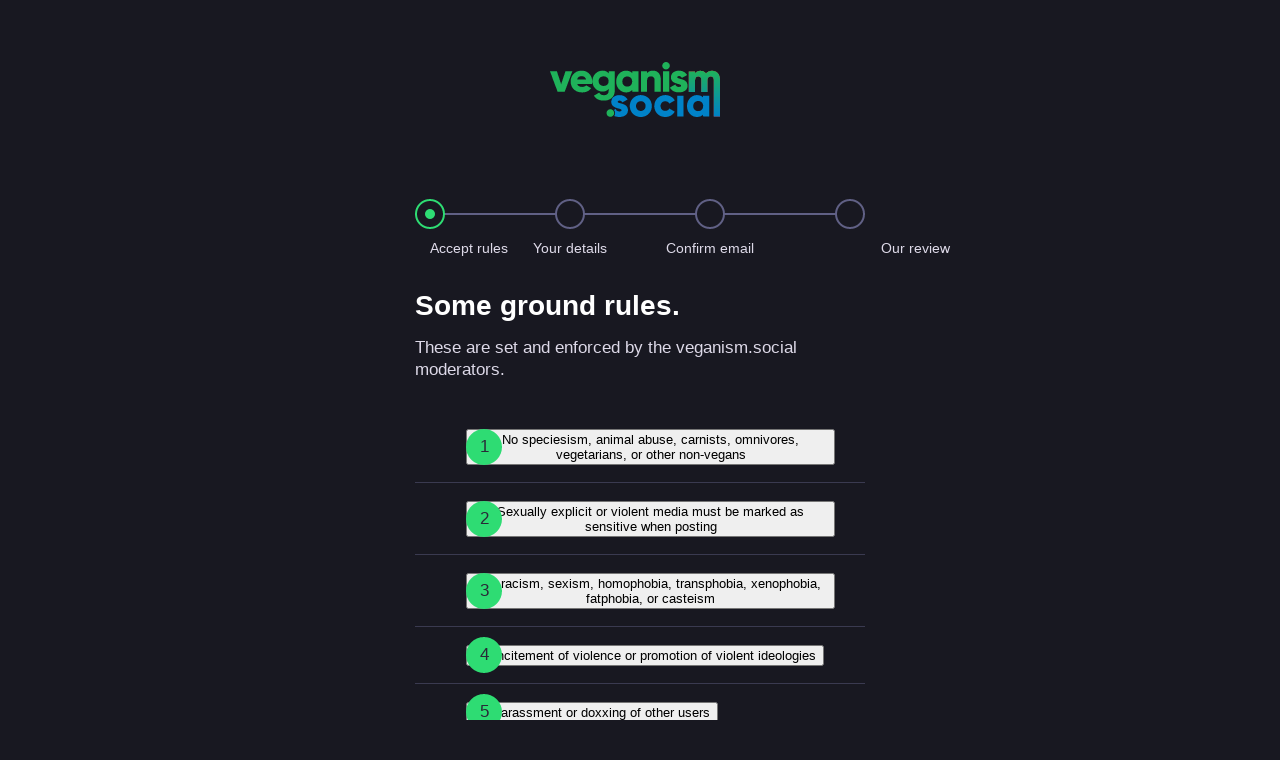

--- FILE ---
content_type: text/html; charset=utf-8
request_url: https://veganism.social/invite/AC5jMuY3?accept=d976bbe230ba08286aaa71a8aa9b5c4e
body_size: 18730
content:
<!DOCTYPE html>
<html lang='en'>
<head>
<meta charset='utf-8'>
<meta content='width=device-width, initial-scale=1' name='viewport'>
<link href='/packs/media/icons/favicon-16x16-dc42404cdffa4d44cf88531afbd4e7a6.png' rel='icon' sizes='16x16' type='image/png'>
<link href='/packs/media/icons/favicon-32x32-5a12de06ed45858144f493662578995e.png' rel='icon' sizes='32x32' type='image/png'>
<link href='/packs/media/icons/favicon-48x48-c7969f97b6d478aa093ac1a0d9d85003.png' rel='icon' sizes='48x48' type='image/png'>
<link href='/packs/media/icons/apple-touch-icon-57x57-0795a493c71df817fadda90080f757ce.png' rel='apple-touch-icon' sizes='57x57'>
<link href='/packs/media/icons/apple-touch-icon-60x60-1c659c6645be813b4d8918f74e63a61e.png' rel='apple-touch-icon' sizes='60x60'>
<link href='/packs/media/icons/apple-touch-icon-72x72-21b8d1f5f7c0b63dadee625ec2a2a71b.png' rel='apple-touch-icon' sizes='72x72'>
<link href='/packs/media/icons/apple-touch-icon-76x76-88221590cbb9448d82847a04bb42b407.png' rel='apple-touch-icon' sizes='76x76'>
<link href='/packs/media/icons/apple-touch-icon-114x114-3358accbed9709825fce22e57b28ab24.png' rel='apple-touch-icon' sizes='114x114'>
<link href='/packs/media/icons/apple-touch-icon-120x120-0d6c326e735274699578376826bde698.png' rel='apple-touch-icon' sizes='120x120'>
<link href='/packs/media/icons/apple-touch-icon-144x144-10c24dfd4e28915ed4a388854aa27ef4.png' rel='apple-touch-icon' sizes='144x144'>
<link href='/packs/media/icons/apple-touch-icon-152x152-7f1a0c46cc90c065108dec71392ca050.png' rel='apple-touch-icon' sizes='152x152'>
<link href='/packs/media/icons/apple-touch-icon-167x167-6e4d804177a05b2c562c7b4a7d988af1.png' rel='apple-touch-icon' sizes='167x167'>
<link href='/packs/media/icons/apple-touch-icon-180x180-4b971815f6d658fbde8437c17395e24f.png' rel='apple-touch-icon' sizes='180x180'>
<link href='/packs/media/icons/apple-touch-icon-1024x1024-b2be35544b59c43990b5c1235e76c549.png' rel='apple-touch-icon' sizes='1024x1024'>
<link color='#6364FF' href='/packs/media/images/logo-symbol-icon-50ff266219026ce1cc9c3499ddc415e2.svg' rel='mask-icon'>
<link href='/manifest' rel='manifest'>
<meta name="theme-color" content="#181820">
<meta content='yes' name='mobile-web-app-capable'>
<title>Sign up
 - Veganism Social</title>
<link rel="stylesheet" crossorigin="anonymous" href="/packs/css/default-80c9caf3.chunk.css" media="all" integrity="sha256-WI2H0FdEXhM/A/rx7wVtCKYCE036JdjtS6pE39nRBQM=" />
<link rel="stylesheet" crossorigin="anonymous" href="/packs/css/inert-15d4bcde.chunk.css" media="all" id="inert-style" integrity="sha256-zxIuHQ6BvmdNRoKcG10VBurdlSBQjQe3G7O7ViYyo1E=" />
<script src="/packs/js/common-d8bdfce420f992d14950.js" crossorigin="anonymous" integrity="sha256-kH4qLiXYitcWh3Ou9LXDGK0bQrqVEttt0UTGD8LWO1s="></script>
<link rel="preload" href="/packs/js/locale/en-json-d723a9a9dc2376289f50.chunk.js" as="script" type="text/javascript" integrity="sha256-v49zLSG98d3Y/mgUi0sR628JmmU+q0fBrimgAIBukLE=">
<meta name="csrf-param" content="authenticity_token" />
<meta name="csrf-token" content="Zt5-yRUZWnwvKqV-xieQAnMU0x2Aka8sGAKCtZOMh_iJJ8KFbv3MJl9P8aJ2oiRJXqM63vbjHNYlgwPU-ptnCg" />
<meta content='uHKzE+eLKSaGLM/qSw5vag==' name='style-nonce'>
<link rel="stylesheet" href="https://veganism.social/css/custom-0e9888be.css" media="all" />
<meta content='@nm invites you to join this server of Mastodon! With an account, you will be able to follow people, post updates and exchange messages with users from any Veganism Social server and more!' name='description'>
<meta content="Mastodon hosted on veganism.social" property="og:site_name">
<meta content="https://veganism.social/invite/AC5jMuY3" property="og:url">
<meta content="website" property="og:type">
<meta content="Veganism Social" property="og:title">
<meta content="@nm invites you to join this server of Mastodon! With an account, you will be able to follow people, post updates and exchange messages with users from any Veganism Social server and more!" property="og:description">
<meta content="https://sfo3.digitaloceanspaces.com/veganism-space/site_uploads/files/000/000/006/@1x/532113f2fb0af1bf.png" property="og:image">
<meta content="1200" property="og:image:width">
<meta content="630" property="og:image:height">
<meta content="summary_large_image" property="twitter:card">

<script src="/packs/js/public-92673051ec2ab437b26c.chunk.js" crossorigin="anonymous" integrity="sha256-DzB8nyO3MvFPuM64twRg+mWXlkJwxVqzcABpGAxW/io="></script>

</head>
<body class='theme-default custom-scrollbars no-reduce-motion'>
<div class='container-alt'>
<div class='logo-container'>
<h1>
<a href="/"><svg viewBox="0 0 2522 820" class="logo logo--wordmark"><use href="#logo-symbol-wordmark" /></svg>
</a></h1>
</div>
<div class='form-container'>

<div class='simple_form'>
<ol class='progress-tracker'>
<li class='active'>
<div class='circle'>
</div>
<div class='label'>Accept rules</div>
</li>
<li class='separator'></li>
<li class=''>
<div class='circle'>
</div>
<div class='label'>Your details</div>
</li>
<li class='separator'></li>
<li class=''>
<div class='circle'>
</div>
<div class='label'>Confirm email</div>
</li>
<li class='separator'></li>
<li class=''>
<div class='circle'>
</div>
<div class='label'>Our review</div>
</li>
</ol>

<h1 class='title'>Some ground rules.</h1>
<p class='lead'>These are set and enforced by the veganism.social moderators.</p>
<ol class='rules-list'>
<li>
<button aria-expanded='false' type='button'>
<div class='rules-list__text'>No speciesism, animal abuse, carnists, omnivores, vegetarians, or other non-vegans</div>
<div class='rules-list__hint'></div>
</button>
</li>
<li>
<button aria-expanded='false' type='button'>
<div class='rules-list__text'>Sexually explicit or violent media must be marked as sensitive when posting</div>
<div class='rules-list__hint'></div>
</button>
</li>
<li>
<button aria-expanded='false' type='button'>
<div class='rules-list__text'>No racism, sexism, homophobia, transphobia, xenophobia, fatphobia, or casteism</div>
<div class='rules-list__hint'></div>
</button>
</li>
<li>
<button aria-expanded='false' type='button'>
<div class='rules-list__text'>No incitement of violence or promotion of violent ideologies</div>
<div class='rules-list__hint'></div>
</button>
</li>
<li>
<button aria-expanded='false' type='button'>
<div class='rules-list__text'>No harassment or doxxing of other users</div>
<div class='rules-list__hint'></div>
</button>
</li>
<li>
<button aria-expanded='false' type='button'>
<div class='rules-list__text'>Do not share intentionally false or misleading information</div>
<div class='rules-list__hint'></div>
</button>
</li>
</ol>
<div class='stacked-actions'>
<a class="button" href="https://veganism.social/invite/AC5jMuY3?accept=df5690aa253097b9deac54e0208dab5e">Accept</a>
<a class="button button-tertiary" href="/">Back</a>
</div>
</div>

</div>
</div>

<div aria-hidden='true' class='logo-resources' inert tabindex='-1'>
<svg xmlns="http://www.w3.org/2000/svg" xmlns:xlink="http://www.w3.org/1999/xlink" width="79" height="79" viewBox="0 0 79 75"><symbol id="logo-symbol-icon"><path d="M63 45.3v-20c0-4.1-1-7.3-3.2-9.7-2.1-2.4-5-3.7-8.5-3.7-4.1 0-7.2 1.6-9.3 4.7l-2 3.3-2-3.3c-2-3.1-5.1-4.7-9.2-4.7-3.5 0-6.4 1.3-8.6 3.7-2.1 2.4-3.1 5.6-3.1 9.7v20h8V25.9c0-4.1 1.7-6.2 5.2-6.2 3.8 0 5.8 2.5 5.8 7.4V37.7H44V27.1c0-4.9 1.9-7.4 5.8-7.4 3.5 0 5.2 2.1 5.2 6.2V45.3h8ZM74.7 16.6c.6 6 .1 15.7.1 17.3 0 .5-.1 4.8-.1 5.3-.7 11.5-8 16-15.6 17.5-.1 0-.2 0-.3 0-4.9 1-10 1.2-14.9 1.4-1.2 0-2.4 0-3.6 0-4.8 0-9.7-.6-14.4-1.7-.1 0-.1 0-.1 0s-.1 0-.1 0 0 .1 0 .1 0 0 0 0c.1 1.6.4 3.1 1 4.5.6 1.7 2.9 5.7 11.4 5.7 5 0 9.9-.6 14.8-1.7 0 0 0 0 0 0 .1 0 .1 0 .1 0 0 .1 0 .1 0 .1.1 0 .1 0 .1.1v5.6s0 .1-.1.1c0 0 0 0 0 .1-1.6 1.1-3.7 1.7-5.6 2.3-.8.3-1.6.5-2.4.7-7.5 1.7-15.4 1.3-22.7-1.2-6.8-2.4-13.8-8.2-15.5-15.2-.9-3.8-1.6-7.6-1.9-11.5-.6-5.8-.6-11.7-.8-17.5C3.9 24.5 4 20 4.9 16 6.7 7.9 14.1 2.2 22.3 1c1.4-.2 4.1-1 16.5-1h.1C51.4 0 56.7.8 58.1 1c8.4 1.2 15.5 7.5 16.6 15.6Z" fill="currentColor"></path></symbol><use xlink:href="#logo-symbol-icon"></use></svg>
<svg xmlns="http://www.w3.org/2000/svg" xmlns:xlink="http://www.w3.org/1999/xlink" xmlns:v="https://vecta.io/nano" width="2522" height="820"><symbol id="logo-symbol-wordmark"><defs><linearGradient id="B" x1="0%" x2="0%" y1="100%" y2="0%"><stop offset="0%" stop-color="#0082c8"></stop><stop offset="100%" stop-color="#1fb25a"></stop></linearGradient><path id="C" d="M2521.344 812.999h-92.868V390.155 293.19c.001-14.065 1.764-32.054-1.997-42.984v-3.999h-.999v-2.999h-.998l-1.997-5.997h-.999l-.999-3.999-3.994-2.999v-1.999l-2.996-1-2.995-3.998h-1.998v-1l-5.991-1.999v-1h-2.996v-.999h-3.994v-1h-6.99v-1h-7.989v1h-7.988v1h-2.996v.999l-5.992 1v.999l-3.994 1v1h-1.997l-6.99 7.997-3.995 2.999c-11.652 16.523-10.985 45.746-10.984 73.973v139.948h-90.871V303.186c.001-27.786 1.677-55.471-9.986-71.973l-5.991-4.998c-.333-.667.18-1.333-.999-2 .199 0-1.331 0-1.997 0-.333-.666.216-1.333-.999-1.999l-3.994-1v-.999l-8.987-1.999v-1h-7.989v-1c-3.635-1.047-12.573 1.225-14.978 2l-9.986 1.999-.999 1.999-3.994 1-.999 1.999h-1.997l-.999 1.999-5.991 4.998v2l-2.996 1.999-.998 3.998c-9.877 18.388-7.99 44.981-7.989 72.974v134.95H2060V140.246h91.869v26.99h.999c8.735-15.319 29.896-25.646 47.932-31.988l8.987-1v-.999h6.99v-1h12.981c1.501-.415 5.97-1.848 8.988-1v1l18.973 1v.999h3.994v1h3.994v1h2.996v.999h2.996v1h2.996v.999l5.991 2v.999h1.997v1c1.457.333 2.663.666 3.995 1 .422.666.665 1.333.998 1.999h1.997v1l2.996.999c.531.667.666 1.333.999 1.999h1.997l8.987 9.997c3.53 3.534 8.088 6.47 9.986 10.996h.998v-1l15.978-16.994h1.997l1.997-2.999h1.997l.999-1.999 3.994-.999.999-2 3.994-.999v-1l5.991-1.999v-1h2.996v-1h1.997v-.999h2.996v-1h3.994v-.999h2.996v-1h4.993v-1h4.993v-.999h6.99v-1h13.98v-1l21.969 1v1h6.99v.999h4.993v1h3.994v1h3.995v.999h2.995v1h2.996c11.875 5.12 22.971 12.333 32.953 18.993l5.992 6.997c2.186 1.333 3.329 2.666 4.993 3.999v1.999c1.331 1 3.113 1.999 3.994 2.999v1.999c1.089.333 1.332.667 1.997 1 .333.999 1.062 1.999.999 2.999h.998v1.999c1.035.333 1.332.667 1.998 1v1.999c1.007.333 1.331.666 1.997 1 .98 1.999 1.331 3.998 1.997 5.997h.998c.945 1.999 1.332 3.999 1.998 5.998h.998v2.999h.999v1.999h.998v2.999h.999v2h.999v3.998h.998v2.999h.999v3.999h.998v2.998h.999v5.998h.998v4.998h.999v9.997h.999v13.995c2.963 10.606.998 27.532.998 39.985v81.97 434.84z"></path></defs><use xlink:href="#C" fill-rule="evenodd" fill="#da3638"></use><use xlink:href="#C" fill="url(#B)"></use><g fill-rule="evenodd"><path fill="#0082c8" d="M1070.835 602.226v-2.011c-2.437-1.619-.639-.794-2.009-3.016h-1.005v-2.011l-3.015-2.011v-2.011l-6.028-5.028-1.005-2.011c-6.497-4.668-13.387-6.573-22.105-8.357h-11.053c0-.358 0-.023 0 1.05h-6.029c-7.986 1.895-19.716 12.052-12.057 23.395l3.014 2.011v1.006h2.01v1.006h2.009l1.005 2.011h2.01v1.005h3.014v1.006h2.009v1.005l6.029 1.006v1.005h3.015v1.006h3.014v1.005l11.053 2.012v1.005h5.024v1.006h3.014v1.005h4.019v1.006h4.019v1.005h3.015v1.006h4.019v1.005h3.014v1.006h3.015v1.005h4.019v1.006h2.009v1.006h4.019v1.005c1.34.335 2.68.985 4.02 1.006v1.005c2.009.335 4.019 1.094 6.028 1.006v1.005c1.34.335 2.68 1.193 4.02 1.006v1.005h3.014v1.006c1.34.335 2.679 1.336 4.019 1.005v1.006c1.34.335 2.68 1.435 4.172 1.005.182 1.49.517 1.341 1.05 2.012 1.142.335 2.482.67 4.19 1.005v1.006l3.15 1.005c-.17.67.165 1.341 1.04 2.011h2.1c.04 1.006.71 2.011 2.1 3.017-.051 0 .619 0 2.09 0 1.05 1.34 2.1 2.681 2.213 4.022h2.01l5.024 6.033 2.01 1.006v2.011l4.019 3.017v2.011l2.009 1.005v2.011l2.01 1.006 1.005 4.022h1.005v2.011h1.004l2.01 6.033h1.005l2.009 9.05h1.005v5.028h1.005v5.028c3.117 9.456 1.381 20.757 1.005 31.171-.118 6.247-1.908 12.462-4.02 17.419v3.16h-1.004v3.17c-11.532 26.055-31.706 42.089-58.278 53.678h-3.015v1.006h-3.014v1.005h-3.014v1.006h-3.015v1.005h-4.019v1.006h-4.019c-9.39 3.11-21.887 5.016-34.163 5.028-25.547.025-48.226-.912-66.316-8.045-3.075-1.212-16.063-4.253-17.082-6.033v-3.017c2.877-2.477 2.389-5.149 4.02-9.05h1.004v-2.011h1.005v-3.016h1.005c3.349-8.503 4.039-18.419 4.019-29.402v-8.44h-1.005v-5.61h-1.004v-3.809h-1.005v-3.016h-1.005v-3.017h-1.005l-2.009-6.033h-1.005l-1.005-4.022-2.01-1.006v-2.011l-2.009-1.006v-2.011h-1.005c-.994-1.478-.816-2.49-1.005-5.027l6.029-2.011v-1.006h2.01l1.004-2.011h2.01v-1.006h2.01l2.009-2.011h2.01c.335-.67.778-1.34 1.005-2.011h2.009v-1.005h2.01v-1.006l3.014-1.005v1.005h1.005c.335 1.676 1.165 3.352 1.005 5.028h1.004v2.011h1.005v2.011h1.005v2.011h1.005c.335 1.006 1.381 2.011 1.005 3.017 1.416.335 1.339.67 2.009 1.005v2.011l4.019 3.017 4.02 5.028c11.488 7.502 32.974 13.738 50.239 8.044 2.749-.335 4.689-.67 7.034-1.006v-1.005h2.009c3.136-2.011 4.689-4.022 7.034-6.033 1.16-1.688.023-2.277 2.009-4.022v-9.05h-1.004v-2.011l-2.01-1.006-3.014-4.022c.131 0-1.34 0-2.01 0-.335-.67.041-1.341-1.005-2.011-1.339-.335-2.094-.671-4.019-1.006v-1.005h-2.01v-1.006h-3.014v-1.005h-3.014c0-.336 0 .22 0-1.006h-3.015c0-.335 0 .176 0-1.005h-3.014c0-.336 0 .121 0-1.006h-3.014c0-.335 0 .077 0-1.006-2.345-.335-4.69.023-7.034-1.005v-1.006c-2.344-.335-4.689-.076-7.033-1.005v-1.006c-2.345-.335-4.69-.175-7.034-1.005v-1.006h-4.019v-1.005h-3.015v-1.006h-4.019v-1.005h-3.014v-1.006h-3.014v-1.006h-3.015v-1.005h-3.014v-1.006h-3.015v-1.005l-6.028-1.006v-1.005h-2.01v-1.006h-3.014v-1.005c-1.106-.335-2.68-.671-4.019-1.006v-1.005h-3.015v-1.006l-6.029-2.011v-1.006l-4.019-1.005-1.005-2.011-4.019-1.006-1.004-2.011h-2.01v-1.005l-3.014-1.006-1.005-2.011h-2.01l-4.019-5.028h-2.01l-4.019-5.027-2.009-1.006v-2.011l-5.024-4.022v-2.011l-2.01-1.006v-2.011l-2.009-1.005c-.335-.522-.67-2.682-1.005-4.023h-1.005v-2.011h-1.005c-.67-2.011-1.34-4.022-1.172-6.033h-1.05c-1.127-2.011-1.462-4.022-1.05-6.033h-1.05v-5.028c-3.923-10.094-5.118-27.856-1.05-38.424v-5.28c-.322 0 .013 0 1.05 0v-4.22c-.367 0-.032 0 1.05 0v-3.17c-.412 0-.077 0 1.05 0v-4.211c-.457 0-.122 0 1.05 0v-2.011c-.502 0-.167 0 1.04 0-.538-1.676-.203-3.352.132-5.028h1.005l1.005-4.022h1.005l1.004-4.022 2.01-1.005 1.005-4.023 3.014-2.011v-2.011l3.015-2.011v-2.011l6.028-5.028 5.024-6.033c12.548-9.01 26.258-16.503 42.201-22.122h4.02v-1.005h4.019v-1.006h4.019v-1.005h5.024v-1.006h8.038v-1.005h10.048v-1.006l33.158 1.006v1.005h7.034v1.006l9.043 1.005v1.006h4.019v1.005h3.014v1.006h3.015v1.005h3.014v1.006h3.014v1.005h2.01v1.006h3.014v1.005c2.01.671 4.02 1.656 6.029 2.012v1.005h2.01v1.006h2.009v1.005c2.01.67 4.02 1.908 6.029 2.011v1.006c1.302 1.001 2.802.67 3.122 1.005.227.671.562 2.106 1.05 2.011h2.1c.092.671.427 2.205 1.05 2.012h2.09c.301 1.005.971 2.011 2.1 3.016h2.09c.13 1.006.8 2.011 2.1 3.017h2.1c1.624 2.681 3.969 5.363 6.313 8.044l7.034 6.033 1.004 3.017 4.02 3.017v2.011l3.014 2.011v2.011l2.01 1.005v2.011l2.009 1.006v2.011h1.005l1.005 3.017h-1.005c-2.586 2.97-5.441 3.926-9.043 5.216v1.06h-2.01c-4.353 2.438-8.708 5.12-12.216 8.44-2.186-.304-3.526.032-4.19 1.06-1.01-.023-1.345.648-1.05 2.11h-2.1l-2.09 2.11h-2.1c0-.556 0-.221 0 .115h-2.09v1.005h-2.1v1.006h-2.1c-.442.67-.777 1.34-.32 2.011-2.132.335-3.472.67-4.811 1.005v1.006h-2.01v1.005h-2.01l-2.009 2.011h-2.01l-1.005 2.012h-2.009l-2.01 2.011h-2.009v1.005h-2.01c-4.717 2.616-8.997 6.641-15.072 8.044zm398.902-53.293h2.01v2.011c2.113 1.005 2.679 2.011 4.019 3.016v2.012l3.014 2.011v2.011c1.005.67 2.01 1.341 3.015 2.506v1.66c.669.191 1.339.526 2.009 1.05l1.005 3.17h1.005c.335.999.67 2.34 1.005 4.22.669-.205 1.339.131 2.009 1.06.335.746.67 2.087 1.005 4.22.67-.457 1.34-.122 2.009 1.05v2.18l2.01 1.006v3.016l2.01 1.006v3.016h1.004l1.005 4.023h1.005l1.005 6.033h1.005v2.011h1.004l2.01 10.055c7.49 20.224 10.054 55.552 3.014 78.433v5.027h-1.004v4.023h-1.005v4.022h-1.005l-1.005 7.038h-1.005v2.012h-1.004l-1.005 6.033h-1.005v2.011h-1.005v3.017h-1.005l-2.009 6.033h-1.005v2.011h-1.005v2.011h-1.005l-2.009 6.033-2.01 1.006c-.335 1.34-.67 2.681-1.004 4.814-.67-.457-1.34-.122-2.01.33v2.12h-1.005l-1.005 3.16c-.669-.034-1.339.302-2.009 1.06v2.11c-.67-.187-1.34.148-2.01 1.05l-1.005 3.17c-1.339 1.05-1.815 2.11-4.019 3.17-15.563 20.778-40.42 37.63-66.316 48.398-2.009.335-4.019 1.022-6.029 1.006v1.005h-3.014v1.006h-3.014v1.005c-2.003.335-4.69 1.22-7.034 1.006v1.005h-5.024v1.006h-5.024v1.005h-6.029v1.006h-8.038v1.006h-33.524c0 .456 0-.671 0-1.006h-8.38c0 .412 0-.67 0-1.006h-5.93c0 .358 0-.67 0-1.005h-5.42c0 .313 0-.67 0-1.006h-4.019c0 .259 0-.67 0-1.005h-4.019c0 .214 0-.671 0-1.006h-4.019c0 .16 0-.67 0-1.005h-3.015c0 .115 0-.671 0-1.006h-3.014c0 .061 0-.67 0-1.005h-3.014c0 .016 0-.671 0-1.006h-3.015v-1.005h-2.009v-1.006c-1.675-.137-3.35-.67-5.024-1.006v-1.005c-2.01-.67-4.02-.846-6.029-2.011v-1.006h-2.01v-1.005h-2.009v-1.006l-6.029-2.011c-.335-.67.095-1.341-1.005-2.011-1.339-.335-2.04-.67-4.019-1.005v-1.006l-3.014-1.006c-.335-.67-.247-1.34-1.005-2.011h-2.01c-.372-1.005-1.339-2.011-2.009-3.016h-2.01c-.553-1.006-1.34-2.011-2.009-3.017h-2.01l-4.019-5.028h-2.01l-10.048-11.061-6.028-5.027v-2.011c-1.675-1.341-3.35-2.682-5.024-3.258v-2.11c-1.005-1.336-2.01-2.006-3.015-2.11v-2.11c-1.004-1.138-2.009-1.809-3.014-2.11-.335-1.709-.67-3.05-1.005-4.22-.67-.506-1.34-.841-2.009-1.06-.335-.33-.67-1.93-1.005-3.133h-1.005l-2.01-6.033-2.009-1.006-12.058-29.161v-4.022c-8.285-23.551-9.248-61.988-1.005-86.476v-4.023h1.005v-3.016h1.005v-3.017h1.005v-4.022h1.005v-2.011h1.004c.335-2.011 1.516-4.022 1.005-6.033h1.005l2.01-6.034h1.004v-2.011h1.005v-2.011h1.005v-2.011h1.005v-1.12h1.005v-2.11l2.009-2.11v-2.11h1.005l1.005-3.17c.67-.776 1.34-1.111 2.009-1.05.335-1.737.67-3.078 1.005-4.23 1.005-.859 2.01-1.529 3.014-2.11v-2.101l2.01-1.005v-2.011l3.014-2.011v-2.012l6.029-5.027v-2.011l9.043-8.045 3.015-4.022h2.009l4.019-5.028h2.01c.67-1.005 1.736-2.011 2.01-3.016l3.014-1.006c.542-.67.67-1.34 1.005-2.011h2.009c.668-.67.67-1.341 1.005-2.011l3.014-1.005v-1.006h2.01c.929-.67.67-1.341 1.005-2.011 1.005-.335 2.01.149 3.014-1.006 0-.335 0 .095 0-1.005h2.01l2.009-2.011h2.01v-1.006h2.01v-1.005h2.009v-1.006h2.01v-1.005h2.009v-1.006c2.01-.301 4.02-1.341 6.029-2.011v-1.006c2.009-.335 4.019-.454 6.029-1.005v-1.006h2.009v-1.005h4.02c0-.335 0 .022 0-1.006h3.014v-1.005h3.014v-1.006l7.034-1.005v-1.006l10.174-1.005v-1.006h8.38v-1.005h9.58v-1.006c5.084-1.414 19.462-.024 23.11 1.006h10.048c5.16 1.478 12.224 2.926 17.081 4.022h4.02v1.005h3.014v1.006h4.019v1.005h2.01v1.006h4.019v1.005h2.009v1.006c2.01.551 4.02.67 6.029 1.005v1.006c2.01.67 4.02 1.71 6.029 2.011v1.006h2.01v1.005h3.014c.335.67.67 1.908 1.005 2.011h2.009v1.006h2.01l2.009 2.011h2.01c.335.67.67 2.16 1.005 2.011 1.339 1.199 2.679.67 4.019 1.006l1.005 2.011h2.009l1.005 2.011h2.01l2.009 3.016h2.01l2.009 3.017h2.01l3.014 4.022h1.005l1.005 2.011h2.01c1.674 2.011 3.61 4.023 5.024 6.033 2.61 2.612 5.927 3.863 7.033 8.045zm351.677-14.078v2.011h2.009v1.006l6.029 5.028v2.011h2.01v2.011c4.494 2.548 6.182 6.818 9.043 11.061l2.009 1.005v2.011c.67.335 1.34.671 2.01 1.501v1.66c.67.191 1.34.526 2.01 1.05v2.12c.669.038 1.339.373 2.009 1.05v2.11h1.005l1.005 3.17h-1.005c-1.783 1.79-2.191.24-4.019 2.11-.335-.023-.67.648-1.005 2.11h-2.01c0-.457 0-.122 0 1.05h-2.009c-.335-.166-.67.504-1.005 1.175l-6.029 2.011-1.004 2.011-4.02 1.005-1.004 2.011-6.029 2.011c.376.671-.67 1.341-1.005 2.012h-2.01l-2.009 2.011h-2.01c.07.67-.67 1.34-1.005 2.011l-6.028 2.011c-.227.67-.67 1.341-1.005 2.011h-2.01v1.005h-2.009l-1.005 2.011-6.029 2.012-1.005 2.011-4.019 1.005-1.004 2.011-6.029 2.011-1.005 2.011-4.019 1.006-1.005 2.011h-2.01v1.006l-6.028 2.011v-2.011c-2.973-2.01-3.924-6.118-6.029-9.05l-4.019-3.017c-1.675-2.011-3.35-4.022-4.187-6.033h-2.1c-1.417-1.006-2.087-2.011-2.09-3.017-2.006-.335-3.346-.67-4.19-1.005-.83-.671-1.165-1.341-1.05-2.011h-2.1v-1.006h-2.09v-1.005h-3.15v-1.006h-1.46v-1.006c-3.038-.335-5.383-.67-7.727-1.005v-1.006h-4.019v-1.005h-6.029v-1.006c-7.565-2.139-23.515 1.443-28.134 3.017h-4.019v1.005h-2.01v1.006l-6.028 1.006v1.005h-2.01v1.006h-2.01c-.335.67-.274 1.34-1.004 2.011-1.34.335-2.41.67-4.02 1.005-.48 1.006-1.339 2.011-2.009 3.017h-2.01l-7.033 8.044-3.015 2.011v2.011l-3.014 2.011v2.012l-2.01 1.005-2.009 6.033c-.67.335-1.34 1.463-2.01 1.006l-1.005 6.033h-1.004v2.011h-1.005c-.335 3.293-.67 5.363-1.005 8.045h-1.005c-1.015 3.332-2.255 24.817-1.005 29.16h1.005v6.034l7.034 19.105h1.005v2.011c.669 1.028 1.339.67 2.009 1.005v2.012c.67 1.181 1.34.67 2.01 1.005v2.011h1.005c1.178 1.499 1.511 1.784 2.009 4.022h2.01v2.011l4.019 3.017v1.006h2.009c.67 1.005 1.934 2.011 2.01 3.016h2.01c.669 1.006 1.564 2.011 2.009 3.017 1.655.335 2.68.67 4.019 1.005v1.006h2.01v1.005l6.029 2.012v1.005h3.014v1.006l7.034 1.005v1.006h5.024v1.005h9.043c11.968.011 21.543-.601 30.242-4.022v-1.005h3.15v-1.006c1.105-.335 2.445-.67 4.19-1.006v-1.005h2.1c-.161-.67.174-1.341 1.04-2.011.809-.335 2.149-.671 4.19-1.006-.032-1.005.638-2.011 2.1-3.016-.122 0 .548 0 2.1 0 .792-2.011 2.467-4.023 4.142-6.034l2.009-1.005v-2.011l3.015-2.011c2.008-2.898 2.443-6.681 5.023-9.05l80.384 46.255c-2.345 4.357-4.69 8.715-7.034 13.594-1.004.148-2.009.819-3.014 2.11v2.11c-1.005-.05-2.01.621-3.015 2.11 0-.149 0 .522 0 1.192l-5.023 4.022v2.011l-10.048 9.05c-.629 1.676-2.68 3.352-4.02 5.028h-2.009l-3.015 4.022h-2.009c-.67 1.006-1.106 2.011-2.01 3.017h-2.009c-.67 1.005-.647 2.011-2.01 3.016h-2.009l-1.005 2.011-3.015 1.006v1.006l-4.019 1.005-1.005 2.011-6.028 2.011v1.006h-2.01v1.005h-2.009v1.006c-2.01 1.165-4.02 1.341-6.029 2.011v1.005c-1.675.336-3.35.869-5.024 1.006v1.006h-2.01v1.005c-2.009.335-4.019 1.022-6.028 1.006v1.005h-3.015v1.006h-3.014v1.005c-2.344.335-4.689 1.22-6.287 1.006v1.005c-4.096.336-7.446 1.319-10.48 1.006-9.884 2.886-36.869 5.302-48.545 2.011-5.023.412-10.048-.67-15.071-1.006 0 .358 0-.67 0-1.005-3.015.313-6.03-.67-9.044-1.006 0 .259 0-.67 0-1.005h-4.019c0 .214 0-.671 0-1.006h-3.014c0 .16 0-.67 0-1.005-3.349-.671-6.699-.945-10.048-2.011 0 .016 0-.671 0-1.006h-2.01v-1.005c-2.009-.093-4.019-.671-6.028-1.006v-1.006c-2.01-.67-4.02-1.241-6.029-2.011 0 .16 0-.67 0-1.005h-2.01v-1.006h-2.009v-1.005h-2.01v-1.006h-2.009l-2.01-2.011h-2.01l-1.004-2.011-4.02-1.005-1.004-2.012h-2.01v-1.005l-3.014-1.006c.538-.67-.67-1.34-1.005-2.011h-2.01c-.669-1.005-.637-2.011-2.009-3.016h-2.01l-3.014-4.023h-2.01c-2.074-2.681-4.689-5.363-7.033-8.044l-10.048-9.05v-2.011c-1.675-1.34-3.35-2.681-5.024-3.203l-1.005-3.17c-.67-1.001-1.34-1.336-2.01-1.05v-2.11c-.669-.857-1.339-1.193-2.009-1.06l-1.005-3.16h-1.005v-2.11c-.669-.561-1.339-.896-2.009-1.06-.335-1.05-.67-1.39-1.005-2.99h-1.005c-.67-2.209-1.34-4.22-2.009-6.231l-2.01-1.005v-2.012h-1.005l-1.005-4.022h-1.004v-3.016h-1.005l-1.005-4.022h-1.005l-1.005-5.028h-1.004l-1.005-6.033h-1.005v-2.012h-1.005v-4.022h-1.005v-3.016h-1.004v-4.022h-1.005v-4.023h-1.005v-6.033h-1.005v-5.028h-1.004v-9.049h-1.005v-17.095c-.001-16.356 1.027-30.298 5.024-42.232l1.004-8.045h1.005l1.005-6.033h1.005v-2.011h1.005l1.004-6.033h1.005l1.005-4.023h1.005v-3.016h1.005l2.009-6.033h1.005v-1.175h1.005c.335-2.177.67-3.518 1.005-4.22.669-.974 1.339-1.309 2.009-1.05.335-1.935.67-3.276 1.005-4.22.67-.732 1.34-1.067 2.01-1.06v-2.11c.669-.578 1.339-.913 2.009-1.06v-2.11c.67-.425 1.34-.76 2.01-.6v-2.506l2.009-1.006v-2.011l4.019-3.017v-2.011l5.024-4.022v-2.011l8.039-7.039 3.014-4.022h2.01c2.025-2.011 3.349-4.022 5.024-6.033h2.009c1.282-1.005 1.34-2.011 2.01-3.017h2.009c1.453-1.005 1.34-2.011 2.01-3.016h2.01l1.004-2.011h2.01l1.005-2.011c1.339-.336 2.679.193 4.019-1.006.335.149.67-1.341 1.005-2.011 2.009.05 4.019-1.341 6.028-2.011.335-.049.67-1.341 1.005-2.011h2.01v-1.006h2.009v-1.005h3.015v-1.006c1.339-.335 2.679-.301 4.019-1.005V506.7h3.014v-1.006c1.34-.335 2.68-.454 4.019-1.005v-1.006c10.382-2.483 20.767-5.363 31.149-8.044l17.081-1.005c3.785-1.05 18.914-2.478 24.115-1.006v1.006h10.048v1.005h7.268v1.006h5.24v1.005h5.24v1.006h4.19v1.005h2.177v1.006h4.019v1.005h2.01v1.006h4.019v1.005h2.01v1.006c2.009.551 4.019.67 6.028 1.005v1.006c2.01.67 4.02 1.71 6.029 2.011v1.006h2.01v1.005h2.009v1.006h2.01v1.005h2.01v1.006h2.009l2.01 2.011h2.009v1.005c1.005 1.155 2.01.671 3.015 1.006l1.004 2.011 4.02 1.006 2.009 3.016h2.01c.335.671.823 1.341 1.005 2.011h2.009c.335.671.949 1.341 1.005 2.011h1.005c.335.671 1.039 1.341 1.004 2.011h2.01c2.599 1.872 2.225 3.809 6.029 5.028zm450.146-32.177h92.54v308.701h-91.535c-2.115-6.817-1.057-19.53-1.005-28.155h-1.005c-2.784 5.006-7.558 8.686-12.057 11.061l-2.01 3.017h-2.009l-2.01 3.016h-2.01l-1.004 2.011-4.02 1.006c-.334 1.165-.669 1.341-1.004 2.011h-2.01v1.005h-3.014c.313.869-.67 1.341-1.005 2.012-1.675.335-2.882.967-5.024 1.005v1.006h-2.01v1.005c-2.009.335-4.019 1.121-6.028 1.006-12.52 5.207-26.48 7.039-46.221 7.039-8.301 0-15.939-.157-21.979-2.012h-5.15c0 .358 0-.67 0-1.005h-4.019c0 .313 0-.67 0-1.006h-4.019c0 .259 0-.67 0-1.005h-4.02c0 .214 0-.671 0-1.006h-3.014c0 .16 0-.67 0-1.005h-3.014c0 .115 0-.671 0-1.006h-3.015c-25.479-11.17-47.075-26.751-62.297-48.266l-3.014-2.011v-1.192c-1.005-1.489-2.01-2.16-3.014-2.11v-2.11c-.67-.956-1.34-1.292-2.01-1.06l-1.005-3.16h-1.005c-.334-1.764-.669-3.105-1.004-4.22-.67-.561-1.34-.896-2.01-1.06-.335-1.512-.67-2.853-1.005-4.193l-2.009-1.006v-3.016l-2.01-1.006v-3.017l-2.01-1.005v-3.017h-1.004l-1.005-4.022h-1.005l-1.005-6.033h-1.004v-2.011h-1.005v-3.017h-1.005v-3.016h-1.005v-3.017h-1.005v-4.022h-1.004v-3.017h-1.005v-5.028h-1.005v-4.022h-1.005v-6.033c.556 0-.67 0-1.005 0 .521-6.033-.669-12.067-1.004-18.1.475 0-.67 0-1.005 0-1.454-5.231-.064-20.335 1.005-24.133v-11.061h1.004v-7.038h1.005v-6.034h1.005v-4.022h1.005v-4.022h1.005v-4.022h1.004v-3.017h1.005l2.01-10.055h1.005v-2.011h1.004v-3.017h1.005v-2.011h1.005v-3.017h1.005c.669-2.011 1.339-4.022 2.009-5.142h1.005v-2.11h1.005v-2.11h1.005l2.009-6.33c.67-.732 1.34-1.067 2.01-1.06.335-1.683.67-3.024 1.005-4.22.669-.479 1.339-.814 2.009-1.06v-2.101h1.005l1.005-3.016 2.009-1.006v-2.011l3.015-2.011v-2.011l3.014-2.011v-2.011h1.005c2.16-2.581 5.008-4.407 6.029-8.045h2.009c.75-3.266 2.798-5.243 6.029-6.033v-2.011h2.01c2.701-4.668 6.77-6.03 11.052-9.05.67-1.005 1.979-2.011 2.01-3.016h2.009c1.1.193.67-1.341 1.005-2.012h2.01c.335.095.67-1.34 1.005-2.011 1.339-.335 2.679-.004 4.019-1.005.335-.049.67-1.341 1.005-2.011h2.009l2.01-2.011h2.009v-1.006h2.01v-1.005h2.009V506.7h2.01v-1.006c1.34-.335 2.68-.454 4.019-1.005v-1.006c2.01-.335 4.02-.553 6.029-1.005 0-.335 0 .022 0-1.006h2.009v-1.005l10.048-2.011v-1.006l9.044-1.005v-1.006l15.71-1.005v-1.006c4.59-1.38 17.97.022 21.467 1.006h10.048v1.005h7.033v1.006h5.024v1.005h4.019v1.006h4.019l22.106 9.05c.335.67 1.534 1.754 1.005 2.011 1.339.803 2.679.67 4.019 1.005v1.006c1.005.902 2.01.67 3.014 1.005.335.671.67 2.007 1.005 2.011h2.01l2.009 3.017h2.01l4.019 5.028h2.009l1.005 2.011 6.029 5.027v-27.149zm-383.83 0h92.441v308.701h-92.441V502.678zm257.226 209.153h2.01v2.011c2.604.724 3.26 1.571 5.024 3.016v1.006h2.01c.334.67.669 1.341 1.4 2.011h1.74c.209.67.544 1.341 1.05 2.011 1.168.335 2.508.67 4.19 1.006v1.005l6.29 2.011v1.006h3.14v1.005h3.14v1.006h3.164v1.005h4.02v1.006h6.028v1.005c6.317 1.789 23.07-.71 27.13-2.011l8.038-1.005v-1.006h2.01v-1.005l6.028-1.006v-1.005h2.01v-1.006c1.34-.335 3.202-.67 4.019-1.005.335-.671 1.273-1.341 1.005-2.012h2.01c.334-.67 1.398-1.34 1.004-2.011h2.01c1.534-1.005 1.34-2.011 2.009-3.016h2.01l5.024-6.034 3.014-2.011v-2.011l3.015-2.011v-2.011l2.009-1.005c.335-1.341.67-1.89 1.005-4.023.67-.335 1.34.023 2.01-1.005v-3.017c.669-.335 1.339-.175 2.009-1.005v-3.017h1.005v-3.017h1.005v-3.016h1.005v-3.017h1.004v-4.022h1.005v-7.039c1.048-3.725 2.795-18.994 1.005-24.133h-1.005v-6.033h-1.005v-4.022h-1.004v-4.022h-1.005v-3.017h-1.005v-3.017h-1.005l-2.009-6.033h-1.005l-1.005-4.022-2.009-1.006v-2.011l-2.01-1.005v-2.011h-1.005c-1.038-1.767-2.292-2.421-3.014-5.028h-2.01v-2.011h-2.009v-2.011c-2.605-.724-3.259-1.572-5.024-3.017v-1.005h-2.01c.439-.671-.67-1.341-1.005-2.011-.646-.336-2.679-.671-4.019-1.006.223-.67-.67-1.341-1.005-2.011h-2.009v-1.006c-.953-.335-2.68-.67-4.019-1.005v-1.006h-3.015v-1.005h-2.009v-1.006h-4.02v-1.005h-4.019v-1.006h-4.019v-1.005h-9.043v-1.006h-11.053v1.006h-9.043v1.005h-5.024v1.006h-4.019v1.005h-2.24v1.006h-3.15v1.005h-2.09v1.006h-2.1v1.005h-2.09v1.006h-2.1l-2.1 2.011h-2.09c-.461.67-.796 1.341-.24 2.011h-2.9l-2.01 3.017h-2.01l-2.009 3.016-6.029 5.028v2.011l-4.019 3.017v2.011l-2.01 1.005v2.012l-2.009 2.011v2.011h-1.005v2.011h-1.005v2.011h-1.005v3.017h-1.004v3.016h-1.005v3.017h-1.005v4.022h-1.005v5.028c-1.088 3.666-3.585 17.687-2.009 23.127h1.004v8.044h1.005v5.028h1.005v4.022h1.005v3.017h1.005v3.017h1.004c.335 1.682.67 2.681 1.005 4.022h1.005v3.016c.67.974 1.34.671 2.009 1.006v2.011h1.005c.335 2.187.67 2.682 1.005 4.022l3.014 2.011v2.011c1.859 2.598 3.812 1.677 5.024 6.034zm-807.851-127.704v1.005h-5.345v1.006h-4.19v1.005h-3.15v1.006h-3.14v1.005h-3.14v1.006h-1.74v1.006c-2.405.67-4.415 1.34-6.425 2.011l-1.004 2.011-4.02 1.005-2.009 3.017h-2.01l-5.024 6.033-3.014 2.011v2.011l-3.014 2.011v2.011l-2.01 1.006v2.011l-2.01 1.006-2.009 6.033h-1.005v2.011h-1.005l-5.024 18.1v11.061h-1.005l1.005 15.083h1.005v6.033h1.005v3.017h1.005l1.004 7.038h1.005l2.01 6.034h1.005v2.011h1.004c.335 1.979.67 2.681 1.005 4.022.67 1.127 1.34.67 2.01 1.006v2.011l2.009 1.005v2.011l9.043 8.045 3.015 4.022h2.009l1.005 2.011h2.01l1.005 2.011 4.019 1.005v1.006c1.339.335 2.679.67 4.91 1.006v1.005h2.33v1.006h2.1v1.005h3.14c5.946 2.406 19.136 5.722 26.707 3.017h9.043v-1.006h4.019v-1.005h4.019v-1.006h3.014v-1.005h3.015v-1.006l6.029-2.011v-1.006l4.019-1.005v-1.006l3.014-1.005c.335-.67.841-1.341 1.005-2.011h2.009l3.015-4.022h2.009v-1.006l3.015-2.011v-2.011c1.339-1.006 3.408-2.011 4.019-3.017v-2.011l3.014-2.011c.335-1.341.67-1.944 1.005-4.022.67-.335 1.34-.032 2.01-1.006v-2.011h1.004c.335-1.34.67-2.285 1.005-4.022h1.005l5.024-18.1v-8.044h1.005l-1.005-20.111h-1.005v-5.028h-1.005v-4.022h-1.004v-3.016h-1.005v-3.017h-1.005c-.335-1.125-.67-2.682-1.005-4.022h-1.005v-2.011h-1.004v-2.011l-2.01-2.011v-2.011l-2.01-1.006v-2.011l-3.014-2.011v-2.011c-.646-1.006-2.679-2.011-4.019-3.017-1.675-2.011-2.927-4.022-5.024-6.033h-2.01c-.669-1.006-1.123-2.011-2.009-3.017h-2.01c.556-.67-.67-1.341-1.005-2.011l-4.019-1.005-1.004-2.011h-3.015v-1.006l-4.019-1.006v-1.005h-3.014v-1.006h-4.02v-1.005c-8.064-2.69-19.605-1.528-30.143-2.011z"></path><path fill="#1fb25a" d="M1715.638 0c24.176.363 39.053 8.4 48.904 21.942l2.995 1.995v1.995l1.996.997 2.994 8.977h.998v1.995h.998v3.99h.998c1.624 4.882 1.675 23.003 0 27.927h-.998v2.992h-.998v2.992h-.998v1.995h-.998l-1.996 5.985-1.996.997v1.995l-1.997.997v1.995l-3.992 2.992-4.99 5.985h-1.996l-1.996 2.992h-1.996c-.333.665-.666 1.915-.998 1.995h-1.996v.997c-1.331.863-2.662.665-3.993.997v.998c-2.993.665-5.988 1.798-8.982 1.995v.997h-4.99v.997c-6.231 1.883-22.95-1.398-26.947-2.992v-.997h-2.995v-.998h-1.996v-.997c-1.33-.332-2.553-.107-3.992-.997-.332-.08-.521-1.33-.998-1.995h-1.996c-.333-.035-.467-1.33-.998-1.995h-1.996c-2.329-1.93-4.343-5.32-6.986-7.979-.998.199-1.997-1.33-2.994-1.995v-1.995l-2.995-1.995c-.332-1.329-.188-2.66-.998-3.989-.17-.333-1.33-.665-1.996-.998v-2.992h-.998c-.332-1.33-.116-2.66-.998-3.99h-.998v-3.989h-.998v-3.99h-.998V44.883h.998v-3.99h.998v-2.992h.998v-2.992h.998v-1.995h.998c.666-1.995 1.826-3.99 1.996-5.985.666-.332 1.79-.665 1.996-.997v-1.995c.666-.332 1.754-.665 1.997-.997v-1.995c2.697-1.995 4.657-3.99 6.986-5.984.665-.998 1.601-1.995 1.996-2.993h1.996c.665-.997 1.529-1.995 1.996-2.992 1.493-.332 2.662-.665 3.992-.997.441-.665.666-1.33.998-1.995h1.996v-.997h2.995v-.998h1.996v-.997l6.986-.998V.997h5.988V0zM622.779 328.146H405.206c.497 4.973 3.04 7.576 4.99 10.971v1.995l2.994 1.995v1.995c.998.664 1.996 1.33 2.994 2.858 0-.199 0 .466 0 1.95h.998c.998.511 1.996 1.841 2.994 3.9h1.996c.998.601 1.997 1.931 2.995 3.89h1.996c.332.035.665.7.998 1.95 1.33-.252 2.661.08 3.992.98.332.098.665.763.998 1.94 1.663-.18 3.327.152 4.99.98 0-.163 0 .17 0 .97h1.996c0-.135 0 .197 0 .98h2.994c0-.118 0 .215 0 .97h2.994c0-.09 0 .242 0 .97h2.995c0-.063 0 .269 0 .98 3.326-.046 6.654.287 9.98.97 6.664 1.71 19.544 2.752 27.37.98h7.85v-.98h3.92v-.97h4.9v-.98c3.66-1.06 6.16-1.725 8.856-1.94v-.98c1.996-1.133 3.993-1.798 5.989-1.95v-.97h1.996v-.97c1.33-.9 2.661-1.232 3.992-.98l1.996-2.92h1.996c.333-1.322.665-1.987.998-1.95h1.996v-.97c2.649-2.929 3.666-5.082 7.985-4.87 2.686 2.24 5.402 2.171 8.982 4.87 0-.397 0-.064 0 .97h1.996c.333-.037.665.628.998 1.95 1.331-.325 2.662.008 3.992.97.333.035.666.7.998 1.95h1.996c0-.252 0 .08 0 .98 1.331-.235 2.662.098 3.993.97.332.125.665.79.998 1.95 1.996.17 3.992.835 5.988 1.95.333.215.665.88.998 1.94 1.996.269 3.992.934 5.988 1.95.333.314.666.979.998 1.95 1.996.359 3.993 1.024 5.989 1.95.332.404.665 1.069.998 1.95 1.33.116 2.661.449 3.992.97.332.476.665 1.141.998 1.95 1.996.521 3.992 1.186 5.988 1.95.333.566.665 1.231.998 2.49 1.996.07 3.993.736 5.988 1.4l.998 1.995 3.993.998.998 1.994 2.994.998c-3.872 6.728-9.664 11.652-14.971 16.956l-9.98 10.971h-1.996l-2.995 3.99-2.994.997-.998 1.995h-1.996l-.998 1.995-2.994.997v.998l-3.992.997-.998 1.995-5.988 1.995v.997h-1.997v.997h-1.996v.998l-5.988 1.995v.997h-2.994v.997h-1.996v.998h-2.994v.997h-1.996v.998l-5.989.997v.997l-28.853 5.985h-8.82c-10.115 2.736-39.376 1.56-48.158-.997l-11.977-.998-25.949-6.982v-.997H408.2v-.998l-5.989-.997v-.997l-3.992-.998v-.997h-2.994l-.998-1.995h-2.994l-.998-1.995h-2.994l-.998-1.995-5.989-1.994-.998-1.995h-1.996l-.998-1.995h-1.996l-.998-1.995h-1.996l-.998-1.995h-1.996l-.998-1.994h-.998l-.998-1.995h-1.996l-2.994-3.99h-1.996l-8.983-9.974-2.994-1.995v-1.995h-1.996v-1.994l-3.992-2.993v-1.994l-2.994-1.995v-1.995l-2.995-1.995V384c-.665-.332-1.204-.665-1.996-.7-.188-1.627-.665-2.957-.998-4.17-.665-.449-1.15-.782-1.996-.97v-1.95c-.665-.521-1.124-.854-1.996-.97-.665-1.95-1.088-3.9-1.996-5.85h-.998v-1.95h-.998c-.665-1.94-1.016-3.89-1.996-5.84h-.998v-2.92c.018 0-.666 0-.998 0v-1.95c.036 0-.666 0-.998 0 .054-2.319-.666-3.982-.998-4.87.072 0-.666 0-.998 0v-3.9c.09 0-.666 0-.998 0v-2.858c.108 0-.666 0-.998 0l-5.989-25.933c.235-6.981-.665-13.964-.998-20.945.253 0-.665 0-.998 0V284.26h.998v-13.964h.998v-6.982h.998v-5.984c2.329-8.643 5.117-16.92 6.987-25.933 11.444-26.511 25.823-49.97 47.906-65.828l2.994-3.99 2.994-.997.998-1.995h1.996l.998-1.995 2.994-.997v-.998h1.996l.998-1.995 3.993-.997.998-1.995 5.988-1.995v-.997l5.988-1.995v-.997l4.99-.998v-.997h1.997v-.997l5.988-.998v-.997h1.996v-.998h3.992v-.997h2.994v-.997h2.994v-.998h3.993v-.997h3.992v-.998h5.988v-.997l18.963-1.995h10.772v-.997l23.53.997v.998h7.85v.997h4.9v.997h5.44v.998h3.398v.997h3.993v.998h2.994v.997h3.992v.997h1.996v.998l5.988.997v.998l3.992.997v.997h1.996v.998h2.995v.997h1.996v.998h1.996l.998 1.994h1.996v.998h1.996l1.996 1.995h1.996l.998 1.994h1.996l.998 1.995h1.996l.998 1.995h1.997l.998 1.995h1.996l1.996 2.992 2.994.997 5.988 6.982h1.996l4.991 5.985 1.996.997v1.995l5.988 4.987v1.995l3.992 2.992.998 2.992 1.996.998v1.994l1.996.998.998 2.992h.998l.998 3.99 1.996.997 1.997 5.985 1.996.997v2.992l1.996.998v2.992h.998v1.995h.998c.332 1.329.665 3.451.998 3.989h.998l.998 5.985h.998v1.994h.998l1.996 9.974h.998v2.993h.998v3.989h.998v4.987h.998v4.987h.998l.998 14.961h.998v13.964 21.943h-.998v8.977c-.889 3.072-1.888 5.544-1.996 9.974zm247.515-160.582v-29.923h88.826V370.37v77.464l-4.99 26.93h-.998v2.992h-.998v2.993h-.998v2.992h-.998v2.992h-.998v1.995h-.998v2.992h-.998l-1.996 5.985h-.998v1.994h-.998l-1.996 5.985c-.666.476-1.331.665-1.997.997-.332 1.429-.665 2.66-.998 3.99-.665.629-1.33.665-1.996.997v1.995l-2.994 1.995v1.995l-3.992 2.992c-17.948 24.927-45.041 37.746-76.849 48.873h-3.993c-6.496 2.112-15.105 3.056-21.957 4.987h-8.982v.997h-15.969c-14.741.001-29.584.425-40.919-2.992l-10.979-.998v-.997h-3.992v-.997h-3.992v-.998h-2.994v-.997l-6.987-.998v-.997h-1.996v-.997l-8.982-1.995v-.998l-3.992-.997v-.997h-2.995v-.998l-3.992-.997v-.998h-1.996l-.998-1.994-5.988-1.995-.998-1.995h-1.996v-.997h-1.996l-1.996-2.993h-1.997l-.998-1.994h-1.996l-2.994-3.99h-1.996l-4.99-5.984h-1.996c-.333-.665.126-1.33-.998-1.995-1.331-.998-2.536-1.995-3.992-2.993v-1.994c-2.329-1.995-4.424-3.99-6.987-5.985v-1.995c-1.33-.997-2.337-1.994-3.992-2.992v-1.995c-.305-.332-1.331-.665-1.996-.997v-1.995c-.269-.332-1.331-.368-1.996-.997v-1.995c-.233-.332-1.331-.566-1.996-.997v-1.995h-.998v-1.995c-.34-.535-1.364-.814-1.996-1.995 2.011-1.035 4.063-2.945 5.988-3.989 1.699-.333 2.661-.305 3.992-.998.657-.287.665-1.33.998-1.995 1.619-.332 2.662-.242 3.992-.997.567-.215.666-1.33.998-1.995 1.529-.332 2.662-.17 3.993-.997.476-.143.665-1.33.998-1.995 1.995-.098 3.992-1.33 5.988-1.995.53-.053.665-1.33.998-1.995 1.996-.008 3.992-1.33 5.988-1.995.333.047.666-1.329.998-1.994 1.331-.333 2.662.091 3.992-.998.333.109.666-1.33.998-1.995h1.997c0-.332 0 .154 0-.997h1.996l1.996-1.995h1.996c.332.226.665-1.33.998-1.995h1.996v-.997h1.996l.998-1.995h1.996v-.997h1.996l.998-1.995 5.989-1.995.998-1.995 3.992-.997v-.997c3.271-1.855 5.594-3.436 9.98-3.99.602 2.767 1.544 4.801 2.994 6.982l1.996.997v1.995l2.995 1.995v1.995l3.992 2.992c1.996 3.173 3.992 4.655 5.988 6.982h1.996c.333.665.665 2.041.998 1.994.998 1.017 1.996.665 2.994.998v.997h1.996v.998c1.996.665 3.993 1.924 5.989 1.994v.998c2.993.665 5.988 1.852 8.982 1.995v.997h3.992v.998h3.992v.997h7.985v.997c5.158 1.44 20.219.07 23.953-.997h6.986v-.997h3.992v-.998h3.992v-.997h3.993v-.998c1.33-.332 2.949-.125 3.992-.997v-.998h2.994c.333-.07.863-1.329.998-1.994 1.996-.026 3.992-1.33 5.988-1.995 1.557-.997 1.331-1.995 1.996-2.992h1.996c1.996-2.327 3.993-3.809 5.989-6.982l1.996-.998c13.41-18.008 13.159-40.005 12.974-70.815h-.998l-13.972 14.961h-1.996l-1.996 2.992-2.995.997c.163.665-.665 1.33-.998 1.995-.439.333-2.661.665-3.992.998-.197.664-.665 1.33-.998 1.994-1.159.333-2.661.665-3.992.998v.997h-1.996v.998h-1.996v.997l-5.988 1.995v.997h-2.995v.998h-2.994v.997h-2.994v.997H816.4v.998h-3.992v.997h-4.99v.998h-5.989v.997h-8.982v.997c-4.554 1.271-21.722-.088-24.951-.997l-20.959-1.995v-.997h-3.992v-.998h-2.994v-.997l-9.981-1.995v-.997h-1.996v-.998l-5.988-.997v-.997l-5.989-1.995v-.998h-1.996v-.997h-1.996v-.997l-5.988-1.995-.998-1.995-3.992-.997-.998-1.995-3.992-.998-1.996-2.992h-1.997l-1.996-2.992h-1.996l-3.992-4.987h-1.996l-8.982-9.974c-1.502-1.33-3.327-2.66-4.991-3.99v-1.995c-1.411-1.329-3.327-2.659-4.99-3.989V383.3c-.998-.962-1.996-1.627-2.994-1.5v-2.67c-.998-.782-1.996-1.447-2.994-1.94v-1.95c-.233-.549-1.331-.881-1.996-.98v-1.94c-.207-.621-1.331-.953-1.996-.98v-1.95l-1.996-1.95v-1.94h-.998v-1.95c-.117-.828-1.331-1.16-1.997-.98-.332-1.842-.08-3.172-.998-3.89h-.998c-.332-1.942-.044-3.272-.998-3.9h-.998v-2.92h-.998v-1.95c-.332 0 .01 0-.998 0-.332-2.149.028-3.479-.998-4.808-.333 0 .046 0-.998 0 .064-2.992-1.331-5.985-1.996-8.977-.333 0 .1 0-.998 0v-2.992c-.333 0 .118 0-.998 0v-2.992c-.333 0 .136 0-.998 0-.333-2.66.144-5.32-.998-7.98-.333 0 .162 0-.998 0v-4.987c-.333 0 .18 0-.998 0v-4.987c-.333 0 .198 0-.998 0v-7.979c-.333 0 .216 0-.998 0v-11.969c-.477-2.852-2.213-9.648-.998-13.964h.998v-12.966h.998v-6.982h.998v-4.987h.998v-5.984h.998c.665-3.657 2.132-6.946 1.996-10.972h.998v-2.992h.998c1.08-1.994.665-3.99.998-5.984h.998c1.044-.628.665-2.66.998-3.99h.998v-2.992h.998c.99-.466.666-2.66.998-3.99h.998v-2.992h.998v-1.995h.998v-1.994c.666-.333 1.898-.665 1.997-.998.665-1.994 1.861-3.99 1.996-5.984.665-.333 1.825-.665 1.996-.998.809-1.329.665-2.66.998-3.989.665-.333 1.781-.665 1.996-.998v-1.995l2.994-1.994v-1.995c.665-.333 1.691-.665 1.996-.998v-1.994l2.994-1.995v-1.995c2.581-1.995 4.658-3.99 6.986-5.984.495-.998.666-1.995.999-2.993.665-.332 1.456-.665 1.996-.997l2.994-3.99h1.996l6.986-7.979h1.996l1.996-2.992h1.996l1.997-2.992h1.996l.998-1.995h1.996l.998-1.995 2.994-.997v-.998h1.996l1.996-1.995h1.996v-.997h1.996l.998-1.995h1.996v-.997h1.996v-.998h2.995v-.997l3.992-.997v-.998l8.982-1.995v-.997h1.996v-.997h3.992v-.998h2.995v-.997h3.992v-.998h4.99v-.997h4.99v-.997h6.987v-.998h13.972v-.997c3.235-.897 8.264.516 9.981.997h8.982l15.969 1.995v.997h3.992v.998h3.992v.997h2.994v.998h2.994v.997h2.994v.997l5.989 1.995v.998h1.996v.997h1.996v.997l5.988 1.995c.333.665.783 1.33.998 1.995h1.996c.333.665 1.359 1.33.998 1.995h1.996c.765.997 1.331 1.995 1.997 2.992h1.996l4.99 5.984h1.996l2.994 3.99 1.996.997c2.005 2.757 1.138 3.906 4.99 4.988zm349.316-29.923h91.82v307.201h-91.82v-27.927c-2.921.682-3.268 1.335-3.992 3.989h-1.996l-6.987 7.98h-1.996l-1.996 2.992h-1.996l-.998 1.995h-1.996l-.998 1.994-3.992.998-.998 1.995c-1.331.332-2.365.665-3.992.997v.997l-5.989 1.995v.998l-5.988.997v.997h-2.994v.998h-1.996v.997c-2.256.333-5.323.665-7.985.998v.997h-4.99v.998h-4.99v.997h-8.982v.997c-5.066 1.415-27.18.065-30.94-.997h-7.984v-.997h-4.99v-.998h-3.993v-.997h-3.992v-.998h-2.994v-.997h-3.992v-.998h-1.996v-.997l-5.988-.997v-.998l-3.993-.997v-.998h-2.994v-.997l-3.992-.997v-.998l-3.992-.997-.998-1.995-5.988-1.995v-.997l-2.994-.998-.999-1.994h-1.996l-.998-1.995h-1.996l-2.994-3.99h-1.996l-2.994-3.989h-1.996l-8.983-9.975-5.988-4.987v-1.994c-1.33-.998-2.661-1.995-3.299-2.993v-1.994c-2.024-.998-3.355-1.995-4.55-2.993v-1.994c-.801-.333-1.466-.665-1.96-.998-.504-.997-.837-1.995-.98-2.992h-.98v-1.995c-.873-.332-1.538-.665-1.96-.997-.576-.998-.909-1.698-.99-2.398h-.98c-.935-2.49-1.6-4.44-1.96-6.39-.971-.521-1.636-.854-1.96-.97-.674-1.546-1.007-2.876-.98-3.9h-.98c-1.043-1.94-1.709-3.9-1.96-5.84h-.98c-.765-2.112-1.097-3.775-.98-4.87h-.98v-1.95h-.98v-2.92h-.98v-2.93h-.98v-2.92h-.98v-2.92h-.98v-3.883c-5.815-13.471-7.82-30.319-7.85-48.873v-17.953c-.36 0-.027 0 .98 0v-9.974c-.342 0-.009 0 .98 0v-5.985c-.324 0 .009 0 .98 0v-5.984c-.306 0 .027 0 .99 0-.298-2.992.035-5.985.98-8.977-.28 0 .053 0 .98 0v-2.992c-.262 0 .071 0 .98 0v-2.992c-.244 0 .089 0 .98 0v-3.99c-.226 0 .107 0 .98 0v-1.995c-.208 0 .125 0 .98 0v-3.989c-.19 0 .143 0 .98 0v-1.995c-.172 0 .161 0 .98 0v-2.992c-.153 0 .179 0 .98 0v-1.995c-.135 0 .197 0 .98 0v-2.992c-.117 0 .215 0 .98 0 .233-1.995.899-3.99 1.96-5.985-.063 0 .27 0 .98 0v-1.995c-.045 0 .288 0 .98 0 .306-1.994.971-3.989 1.96-5.984.342-.333 1.007-.665 1.96-.998.045-1.329.378-2.659.98-3.989.396-.333 1.061-.665 1.97-.998.089-1.329.422-2.659.98-3.989.44-.333 1.105-.665 1.96-.998v-1.994l2.94-1.995v-1.995c.98-.665 1.96-1.33 3.75-1.995v-1.995l2.4-1.994v-1.995c2.697-2.66 5.692-5.32 8.685-7.979l9.981-10.972h1.996l2.994-3.99 2.994-.997.998-1.995h1.996l.998-1.995 2.995-.997v-.997l3.992-.998.998-1.995 5.988-1.994.998-1.995h1.996v-.998h2.994v-.997l3.993-.997v-.998h2.994v-.997l3.992-.998v-.997l5.988-.997v-.998l7.984-.997c17.117-5.674 45.778-6.012 63.875-.998l8.983.998v.997h2.994v.998h2.994v.997h2.994v.997h2.994v.998l5.989 1.995v.997h1.996v.997h1.996v.998l5.988 1.995v.997l2.994.997.998 1.995h1.996l17.965 15.959v-27.928zm386.243 19.948v1.995h1.996v1.995h1.996v1.995h1.997v1.995c3.426 2.038 2.904 3.048 4.99 5.984l2.994 1.995v1.995l1.996.997v1.995l1.996.997 1.996 5.985 1.996.997v1.995h.998v1.995h.998v2.992h.998l1.996 5.984h.999v3.99h.998v1.995h.998l.998 6.982c7.779 21.906 5.986 54.952 5.988 84.779v147.616h-91.82V261.32l-3.992-16.956h-.998c-.333-1.024-.666-2.66-.998-3.99h-.998c-.333-.934-.666-2.66-.999-3.99-.665.136-1.33-.665-1.996-.997v-1.995h-.998c-1.169-1.487-1.39-1.767-1.996-3.989h-1.996v-1.995c-2.589-.708-3.239-1.562-4.99-2.992 0 .414 0-.665 0-.998h-1.6c-.729-.665-1.062-.538-.8-1.995-1.925.487-3.256-.665-4.46-.997 0 .514 0-.665 0-.997-1.457.531-2.788-.665-3.93-.998 0 .559 0-.665 0-.997h-2.94v-.998h-2.94v-.997h-3.92v-.997h-7.84v-.998c-3.2-.842-7.991.756-8.83.998h-8.82v.997c-3.489.332-6.151.665-8.813.997v.998h-2.994v.997c-1.996 1.529-3.992 1.33-5.988 1.995v.997h-1.996c-.333 1.457-.665 1.33-.998 1.995h-1.996c-.998 1.33-1.996 3.362-2.994 3.99h-1.996l-1.996 1.995v1.994l-3.993 2.993v1.994c-.665.333-1.33 1.106-1.996.998v1.995h-.998l-1.996 5.984h-.998l-.998 5.985h-.998l-.998 8.976c-4.271 14.269-1.996 39.117-1.996 56.852v127.668h-91.82V137.641h91.82v27.928h.998c3.931-7.283 10.358-11.297 16.967-15.959l1.996-2.992 3.992-.997.998-1.995 3.992-.998v-.997l3.992-.997v-.998h2.994v-.997l3.993-.998v-.997h3.84v-.997h2.94v-.998h2.94v-.997h3.92v-.998l8.83-.997v-.997l20.59-.998v-.997l21.813.997v.998h5.988v.997h4.99v.997h3.992v.998h3.992v.997h1.997v.998h3.992v.997h1.996v.997h2.994v.998l5.988 1.995v.997h1.996v.997l3.992.998.998 1.995 3.993.997 1.996 2.992h1.996l.998 1.995h1.996v.997c2.296 1.908 3.708 4.078 6.986 4.987zm287.437 57.85v1.995h-1.996c-.942 4.553-2.794 5.935-2.994 11.969h.998v2.992c.665.332 1.331 1.205 1.996.997v1.995l1.996 1.995h1.996c.333 1.088.666 1.33.998 1.995 1.331.332 2.662 1.043 3.992.997v.997c1.331.333 2.662.989 3.993.998v.997c1.996.333 3.992.944 5.988.998v.997h2.994v.998h2.994v.997c2.329.332 4.658.854 6.986.997v.998c2.662.332 5.324.809 7.985.997v.998c2.661.332 5.323.754 7.984.997l39.922 12.966v.998l5.988 1.994v.998h1.996v.997h1.996v.998h2.888v.997c-.226 0 .439 0 1.96 0l1.96 1.995c-.154 0 .511 0 1.96 0-.451.665-.118 1.33.98 1.995-.1 0 .566 0 1.96 0-.396.665-.064 1.33.98 1.994-.046 0 .62 0 1.96 0-.01.998.656 1.995 1.96 2.993h1.96l2.94 3.989h1.96l2.95 3.99 5.88 4.987v1.995l2.94 1.995v1.994c.359.333 1.025.665 1.96.998v1.995c.395.332 1.061.665 1.96.997v1.995l1.96 1.995v1.994h.98v1.995h.98v1.995h.98v2.992h.98v1.995h.98c.225 2.327.558 4.655.99 6.982h1.79v3.99c-.559 0-.226 0 .8 0v5.984c-.361 0-.028 0 .8 0v10.865c-.163 0 .17 0 .8 0a199.95 199.95 0 0 0-.8 22.4h-.8v5.85h-.8c-1.224 2.443-1.557 5.103-1.79 8.06h-.99v2.695h-.98v1.995h-.98v2.992h-.98c-.827 1.995-1.492 3.99-1.96 5.985h-.98c-.548 1.329-.881 2.66-.98 3.989-.899.333-1.565.665-1.96.998-.603 1.329-.935 2.66-.98 3.989-.953.333-1.619.665-1.96.998v1.994c-1.655.998-2.986 1.995-3.92 2.993-12.836 17.274-32.47 27.183-55.289 34.909h-3.992v.997h-3.992v.998h-4.99v.997h-4.99v.998h-5.989v.997l-27.945.997c-20.388.003-38.053-1.704-52.896-6.982-3.057-.664-6.654-1.329-9.981-1.994v-.998c-.916-.332-2.661-.665-3.992-.997v-.998l-5.988-.997v-.997c-.746-.333-2.662-.665-3.992-.998v-.997c-.674-.333-2.662-.665-3.993-.998.379-.664-.665-1.33-.998-1.994-.583-.333-2.661-.665-3.992-.998.469-.665-.665-1.33-.998-1.995-.493-.332-2.661-.665-3.992-.997l-1.996-2.992h-1.996l-1.996-2.992h-1.996l-3.993-4.987h-1.996l-4.99-5.985h-.998v-1.995h-1.996v-1.995c-2.984-1.998-2.922-3.072-4.99-5.984l-2.994-1.995v-1.995l-1.997-.997v-1.995l-1.996-.997v-1.995l-1.996-.997-.998-3.99c-1.72-3.111-2.833-3.057-3.992-7.88 1.277-.761 1.365-1.675 1.996-1.95h1.996c.333-.809.666-1.474.998-1.95h1.996v-.97h1.996l1.997-1.95h1.996c.332-.926.665-1.591.998-1.95 1.33-.638 2.661-.971 3.992-.97.333-.998.665-1.663.998-1.95h1.996v-.98h1.996l1.996-1.94h1.996c.333-1.115.666-1.78.998-1.95 1.996-1.16 3.993-1.825 5.989-1.95.332-1.205.665-1.87.998-1.95 1.33-.917 2.661-1.25 3.992-.97v-.98h1.996c.333-1.294 1.529-1.959.998-1.94 1.996-1.349 3.992-2.014 5.988-1.95.333-1.394 1.413-2.059.998-1.95 1.996-1.439 3.993-2.104 5.989-1.95.332-1.484 1.286-2.149.998-1.95 1.995-1.528 3.992-2.194 5.988-2.858.333-.665 1.16-1.33.998-1.995l5.988-1.995c.333-.665 1.044-1.33.998-1.995h1.996c2.564-1.442 4.497-3.182 7.985-3.989 1.33 3.656 2.805 7.314 3.992 11.862.773-.559 1.331-.226 1.996.97.333.466 1.457 1.796.998 3.9 2.859 1.553 5.323 3.881 7.984 6.82l1.996 2.92h1.997c.332.125.665.79.998 1.95h1.996c.332.17.665.835.998 1.95h1.996c0-.118 0 .215 0 .97h1.996c0-.09 0 .242 0 .97 5.988.934 11.977 2.264 17.965 3.9h13.972v-.97h6.987c5.505-2.043 14.479-4.64 15.968-9.74 2.566-2.759 3.033-6.703 2.994-10.72-2.034-2.508-.838-3.135-1.996-4.808h-.998l-2.994-3.99h-1.996l-.998-1.995h-1.996v-.997h-1.996v-.998h-2.994v-.997h-1.996v-.997l-5.989-.998v-.997h-2.994v-.998h-2.994v-.997h-2.994v-.997h-3.992v-.998h-2.994v-.997h-3.993v-.998l-6.986-.997v-.998l-6.986-.997v-.997l-9.981-1.995v-.998h-2.994v-.997h-2.994v-.997l-5.988-.998v-.997h-1.996v-.998l-5.988-.997v-.997c-1.061-.333-2.662-.665-3.993-.998v-.997h-2.994c.046-.665-.665-1.33-.998-1.995h-2.994v-.997h-1.996v-.998h-1.996c.18-.665-.666-1.33-.998-1.995h-1.996v-.997h-1.996l-1.996-1.995h-1.997c-.665-.997-.637-1.995-1.996-2.992h-1.996c.415-.665-.665-1.33-.998-1.995h-1.996l-2.994-3.989h-1.996l-2.994-3.99-6.987-5.985v-1.994l-2.994-1.995v-1.995l-1.996-.997v-1.995l-1.996-.998v-1.994l-1.996-1.995v-1.995h-.998v-1.995h-.998v-1.995h-.998v-2.992h-.998v-2.992h-.998v-2.992h-.998v-4.987h-.998v-4.987h-.998v-14.961c.001-18.47 2.7-30.105 8.982-41.891v-1.995h.998v-1.995l1.996-1.995v-1.995l1.996-.997v-1.995l1.996-.997v-1.995l2.995-1.995v-1.995l6.986-5.984c2.328-2.66 5.477-5.32 6.986-7.979h1.996c1.395-.998 1.331-1.995 1.996-2.993h1.996c.333-.664 1.323-1.329.999-1.994l2.994-.998v-.997c1.33-.333 3.21-.665 3.992-.998.332-.664 1.178-1.33.998-1.994 1.33-.333 3.12-.665 3.992-.998v-.997c1.331-.333 3.058-.665 3.992-.998v-.997h2.994v-.997c1.331-.333 2.932-.665 3.993-.998v-.997l5.988-.998v-.997h2.994v-.997h2.994v-.998l6.986-.997v-.998h4.991v-.997h5.988v-.997h7.984v-.998h13.973v-.997c3.235-.897 8.263.515 9.98.997h13.973v.998h6.986v.997h4.99v.997l12.975 1.995c17.068 6.074 32.402 14.231 46.567 23.938.674 1.662 2.005 3.325 3.92 4.987 2.742 2.992 6.069 5.985 9.81 8.977l2.94 3.989c.305.333.971.665 1.96.998v1.994l2.94 1.995v1.995l2.94 1.995c2.06 2.852 1.896 6.052 4.9 7.979-.968 1.132.001.145-.98.997-2.293 3.108-3.72 2.093-6.86 3.99-.603.665-.935 1.33-.98 1.995-1.619.332-2.95.665-3.92.997v.998h-1.96v.997h-1.96l-1.96 1.995h-1.97c-.827.665-1.16 1.33-.98 1.995h-1.96v.997h-1.96v.998h-1.96l-1.96 1.994h-1.96c-1.026.665-1.358 1.33-.98 1.995h-1.96l-1.96 1.995h-1.96v.997h-1.96v.998c-2.186.332-3.517 1.556-4.848.997-.332 1.529-.665 1.33-.998 1.995h-1.996l-1.996 1.995h-1.996v.997h-1.996v.998c-1.331.332-2.662 1.394-3.992.997-.333 1.367-.666 1.33-.998 1.995h-1.996l-1.996 1.995h-1.996v.997h-1.997v.997c-1.33.333-2.661 1.223-3.992.998-3.053 1.728-3.034 3.36-7.984 3.989-.638-1.218-1.638-1.434-1.996-1.994v-1.995h-.998V230.4c-.998-.665-1.996-.7-2.994-1.995v-1.995c-1.996-1.662-3.993-2.55-5.989-4.987l-1.996-2.992h-1.996l-.998-1.995h-1.996l-.998-1.994h-1.996v-.998l-9.981-1.995v-.997h-17.964v.997l-6.987.998v.997h-1.996v.998l-2.994.997zM0 137.641h100.802c.606 1.224 1.69 1.491 1.996 1.995v1.995h.998l.998 6.982h.998v2.992h.998v2.992h.998v2.992h.998v2.993h.998v2.992h.998v2.992h.998l.999 5.985h.998l.998 6.981c7.622 19.088 13.337 40.731 20.959 59.845v2.992h.998v2.992h.998v2.992h.998v2.993h.998v3.989h.998v1.995h.998v3.99h.998v1.994h.998v3.99h.998v1.995h.998v3.989h.998c.738 1.995.665 3.99.998 5.985h.998v2.992h.998v2.992h.998v2.993h.998v2.992h.998v2.992h.998v2.992h.998c.666 3.325 1.574 6.65 1.997 9.974h.998v1.995h.998v3.99h.998v1.994h.998v3.99c1.287 3.524 3.422 6.478 3.992 10.972h1.996c.457-5.45 3.627-10.853 4.99-14.962v-3.989h.998v-1.995h.998v-3.99h.998v-1.994h.998v-3.99h.998l.998-5.984h.998v-2.993h.999v-2.992h.998v-2.992h.998v-2.992h.998v-2.993h.998l5.988-20.945c9.72-23.36 16.331-51.632 25.949-75.803l.998-6.982h.998l.998-5.984h.998v-2.992h.998v-2.993h.998v-2.992h.998v-2.992h.998V153.6h.999v-2.992h.998v-2.993c.66-1.656 3.799-9.369 4.99-9.974H331.35l-2.994 9.974h-.998v1.995h-.998c-.665 2.992-1.07 5.985-1.996 8.977h-.998v1.995h-.998c-.018 1.662-.665 3.325-.998 4.987h-.998v2.992c.018 0-.666 0-.998 0v2.992c.036 0-.666 0-.998 0v2.992c.054 0-.666 0-.998 0v2.993c.072 0-.666 0-.998 0 .09 1.329-.666 2.659-.998 3.989.108 0-.666 0-.998 0v3.99c.126 0-.666 0-.998 0v1.995c.144 0-.666 0-.999 0 .163 1.994-.665 3.989-.998 5.984.181 0-.665 0-.998 0v1.995c.199 0-.665 0-.998 0-.665 2.992-.763 5.985-1.996 8.976.253 0-.665 0-.998 0v1.995c.271 0-.665 0-.998 0 .289 1.995-.665 3.99-.998 5.985.297 0-.665 0-.998 0v1.995c.315 0-.665 0-.998 0v2.992c.333 0-.665 0-.998 0v1.995c.351 0-.665 0-.998 0v2.992c.369 0-.665 0-.998 0v2.992c.387 0-.666 0-.998 0v2.992c.405 0-.666 0-.998 0v2.992c.423 0-.666 0-.998 0v1.995c.441 0-.666 0-.998 0 .459 1.995-.666 3.99-.998 5.985.477 0-.666 0-.998 0v1.994c.495 0-.666 0-.998 0-.666 2.992-.467 5.985-1.997 8.977.55 0-.665 0-.998 0v1.995h-.998v2.992h-.998v1.995h-.998v2.992h-.998v2.992h-.998v2.993h-.998v2.992h-.998l-.998 3.989h-.998l-.998 5.985h-.998l-.998 5.984h-.998v1.995h-.998l-.998 5.985h-.998v1.994h-.998l-1.996 8.977h-.998v1.995h-.998l-.999 5.984h-.998v1.995h-.998l-.998 5.984h-.998v2.993h-.998v1.994h-.998l-.998 5.985h-.998v1.995h-.998v2.992h-.998v2.992h-.998v1.995h-.998c-.333 1.995-.665 3.99-.998 6.848h-.998c0-.199 0 .466 0 1.95h-.998l-1.996 8.77h-.998v1.95h-.998c-.333 1.095-.666 2.758-.998 4.87h-.998v2.92h-.999l-1.996 8.77h-.998c-.332 1.158-.665 2.488-.998 4.61h-.998v3.198h-.998v1.995h-.998l-.998 5.984h-.998v1.995h-.998l-.998 5.984h-.998v1.995h-.998l-1.996 8.977h-.998v1.995h-.998l-.998 5.984h-.998v1.995h-.998v2.992h-.998l-.999 5.984h-.998v1.995h-.998v2.992h-.998v2.993h-.998v1.994h-.998v1.995l-2.994.998c-2.595 2.265-21.297.997-26.947.997h-74.853l-.998-2.992h-.999l-.998-4.987h-.998l-.998-5.985h-.998v-1.994h-.998v-3.99h-.998l-.998-3.99h-.998v-2.992h-.998v-2.992h-.998v-2.992h-.998v-2.993h-.998v-1.994h-.998l-.998-5.985h-.998v-1.995h-.998v-2.992h-.998v-2.992h-.998v-1.995h-.998l-.998-5.984h-.998V383.3h-.998v-3.19h-.999v-2.92h-.998v-2.93h-.998v-2.92h-.998c-.332-1.636-.665-2.966-.998-3.9h-.998v-2.92h-.998v-2.92h-.998v-2.92h-.998v-2.92h-.998v-1.95h-.998l-.998-5.85h-.998v-2.858h-.998l-.998-5.985h-.998v-1.995h-.998l-.998-5.984h-.998v-1.995h-.998v-2.992h-.998v-2.992h-.998v-2.993h-.999v-2.992h-.998v-1.995h-.998l-.998-4.987h-.998l-1.996-8.976h-.998v-1.995h-.998l-.998-5.984h-.998v-1.995h-.998l-.998-5.985h-.998v-1.995h-.998v-3.989h-.998l-.998-3.99h-.998v-2.992h-.998v-2.992h-.998v-2.992h-.998v-2.993h-.998v-1.994h-.998l-.999-4.987h-.998l-1.996-8.977h-.998v-1.995h-.998l-.998-5.984h-.998v-1.995h-.998l-.998-5.985h-.998v-1.994h-.998v-3.99h-.998c-.333-.583-.665-2.66-.998-3.99h-.998v-2.992h-.998v-2.992h-.998v-2.992h-.998v-2.992h-.998v-1.995h-.998l-.998-5.985h-.998v-1.995h-.999l-.998-5.984h-.998v-1.995h-.998v-2.992h-.998v-2.992h-.998v-1.995h-.998v-2.992h-.998v-2.992h-.998v-2.993h-.998v-2.992h-.998l-.998-3.989H9.98v-2.993h-.998v-2.992h-.998v-2.992h-.998v-2.992h-.998V153.6H4.99L0 137.641zm1675.716 0h91.821v307.201h-91.821V137.641zM403.21 259.325h130.743l-1.996-8.977h-.998v-1.995h-.998c-.332-1.662-.665-3.073-.998-4.987-.665-.026-1.331-.665-1.996-.997-.333-.979-.665-2.66-.998-3.99-.998-.665-1.996-.889-2.994-1.995v-1.994l-3.992-2.993c-2.329-2.659-4.658-4.617-6.987-7.979H510c-.332-.665-.665-.538-.8-1.995h-1.6c-.926-.664-1.259-.493-.8-1.994-2.68-.665-4.64-.439-6.6-1.995v-.998h-1.96v-.997h-2.94v-.997h-2.95v-.998h-3.92v-.997h-4.9c-8.832-2.468-20.958-2.558-29.42 0h-4.99v.997h-2.995v.998h-2.994v.997l-5.988.997v.998c-1.331.332-2.662 1.556-3.992.997v.998h-1.996v.997c-.998.332-1.996 1.484-2.994.997-.333 1.457-.666 1.33-.998 1.995h-1.996c-2.329 3.362-4.658 5.32-6.987 7.979-1.663 1.33-3.327 3.173-4.99 3.99v1.995c-.665.332-1.331 1.088-1.996.997-.333 1.33-.666 3.011-.998 3.99-.665.332-1.331.971-1.996.997v1.995h-.998v2.992h-.998v1.995h-.998l-1.996 8.977zm446.125 77.797v-1.994h1.997c1.199-4.327 3.172-3.412 4.99-5.985v-1.995l1.996-.997v-1.995l1.996-.997.998-3.99h.998l1.996-5.984h.998l1.996-9.974c4.416-13.56 3.56-30.906-1.996-42.889v-2.992h-.998v-1.995h-.998v-2.992h-.998v-1.995h-.998v-1.995c-.665-.143-1.331-.665-1.996-.997v-1.995c-.665-.071-1.331-.665-1.996-.997v-1.995c-.665-.009-1.331-.665-1.996-.998v-1.994l-3.992-2.993c-1.996-1.814-3.993-4.654-5.989-6.981h-1.996c-.197-.665-.665-.673-.998-1.995-.998.342-1.996-.665-2.994-.998 0 .37 0-.665 0-.997h-1.996c-.099-.665-.665-.583-.998-1.995l-8.983-2.992c0 .514 0-.665 0-.997h-1.996c0 .531 0-.665 0-.998-1.995.559-3.992-.665-5.988-.997v-.998h-3.992c-13.102-4.247-30.673-3.138-42.916.998-2.329.332-4.658 1.556-6.986.997v.998c-1.331.332-2.662 1.511-3.992.997v.997c-1.664.333-3.327 1.457-4.991.998-.332 1.439-.665 1.33-.998 1.995-1.33.332-2.661 1.394-3.992.997-.333 1.367-.665 1.33-.998 1.995h-1.996c-.998 1.33-1.996 3.272-2.994 3.989h-1.996c-1.331 2.203-2.662 3.325-3.992 4.987-.666.333-1.331 1.106-1.997.998v1.995c-.997 1.043-1.996 1.33-2.994 1.994v1.995c-.665.333-1.33.944-1.996.998l-7.984 15.958v3.99h-.998v3.989h-.998v4.987h-.998c-1.41 4.917-.025 19.44.998 22.941v5.984h.998v2.992h.998l.998 6.982h.998v1.995h.998v2.992h.998v1.995h.998v1.995l1.996.997.998 3.99 2.994 1.995v1.995l6.987 5.984 2.994 3.99h1.996l1.996 2.992h1.996l.998 1.995c.998.332 1.996.665 2.994 1.888 0-.559 0-.226 0 .97h2.994c.333-.199.666.466.998 1.95h2.995c0-.486 0-.154 0 .98h1.996c0-.469 0-.136 0 .97 6.985.888 13.973 2.551 20.959 4.87 4.714.66 17.68-.42 20.959-.97 4.37-1.017 7.319-1.349 10.978-.98v-.97h2.994v-.98h2.994v-.97h2.994v-.97h1.997v-.98h2.994v-.97h1.996v-.98h1.996c.332-1.528.917-2.194.998-2.858 1.33-.333 2.859-.665 3.992-.998.333-.665.827-1.33.998-1.995l2.994-.997v-.997c2.585-1.437 2.409-2.27 4.99-2.993zm285.441-120.686c-2.531 2.206-6.384.777-9.98 1.995v.998h-2.994v.997h-2.994v.997h-2.995v.998h-1.996v.997h-2.994c-.332 1.412-.665 1.33-.998 1.995-1.33.332-2.661 1.367-3.992.997v.998c-.998.332-1.996 1.322-2.994.997-.333 1.295-.666 1.33-.998 1.995h-1.996c-.998 1.33-1.997 3.2-2.994 3.99-2.994 3.1-5.989 5.319-8.983 7.979v1.995c-.665.332-1.331.926-1.996.997v1.995c-.665.332-1.331.854-1.996.997l-.998 3.99c-.665.332-1.331 1.457-1.996.997v2.993h-.998l-.998 3.989h-.998v2.992h-.998v2.993h-.998v4.987c-4.246 13.555-3.345 31.182.998 43.885v3.99h.998v1.995h.998v2.992h.998l1.996 5.985h.998l.998 3.989 1.996.998v1.994l2.994 1.995v1.995c1.996 1.662 3.993 3.325 5.988 5.878 1.331.771 2.662 2.434 3.993 4.87h1.996l1.996 2.92c1.33-.369 2.661-.037 3.992.98.333-.019.665.646.998 1.94h1.996c0-.297 0 .035 0 .98 1.331-.28 2.662.053 3.992.97 0-.252 0 .08 0 .98 2.994.098 5.989.763 8.983 1.94 0-.18 0 .152 0 .98h2.994c0-.163 0 .17 0 .97h4.99c5.186.819 17.419 3.39 23.953 1.95v-.97h6.986v-.98h4.991v-.97h2.994v-.98h2.994v-.97h2.994v-.97h1.996v-.98h2.994v-.97h1.996v-.98h1.996c.432-1.294.666-1.959.999-1.94h1.996c.827-1.349.665-2.014.998-1.95h1.996l1.996-2.92h1.996c.333-1.466.665-2.131.998-1.95 2.328-1.95 4.658-4.836 6.986-6.831v-1.994l3.992-2.993.998-3.989 1.997-.998.998-3.989h.998l.998-3.99h.998v-2.992h.998v-2.992h.998v-2.993h.998v-3.989h.998v-5.985c2.736-8.43 2.536-20.498 0-28.924v-4.987h-.998v-3.99h-.998l-1.996-8.977h-.998l-1.996-5.984h-.998c-.333-1.213-.666-2.66-.998-3.99-.666-.143-1.331-.665-1.997-.997v-1.995c-.997-.665-1.996-1.051-2.994-1.995v-1.995c-2.661-1.931-5.323-4.654-7.984-6.981l-1.996-2.993h-1.996l-1.996-2.992h-1.996c-.333-.665.027-.655-.998-1.995-1.331.37-2.545-.665-3.993-.997 0 .397 0-.665 0-.997-1.996-.665-3.992-.556-5.988-1.995 0 .459 0-.665 0-.998h-2.994c0 .487 0-.665 0-.997-10.468-4.134-24.344-4.072-38.924-3.99zM884.267 705.165h21.957v.997h1.996v.998h4.99l.998 1.994h3.993v.998h1.996v.997l3.992.998.998 1.994h1.996l.998 1.995h1.996l6.986 7.979 3.993 2.993v1.994l1.996.998v2.85c.665-.523 1.33-.19 1.996.97v2.92c.665-.423 1.331-.091 1.996.98v2.92h.998c0-.001 0 .664 0 1.95h.998v3.89h.998v3.9h.998v4.87h.998c2.132 7.141-1.424 16.043-2.994 20.63l-1.996 8.977h-.998v1.995h-.998v1.995l-1.996.997v1.995l-2.994 1.995c-8.498 11.94-18.262 18.268-33.934 22.94h-7.984v.998c-2.898.779-18.856-2.089-20.959-2.993v-.997h-1.996v-.998h-2.995v-.997l-3.992-.997v-.998h-1.996l-.998-1.995h-1.996l-.998-1.994h-1.996l-2.994-3.99-6.986-5.984c-.234-1.33-.666-2.66-.999-3.99l-2.994-1.995v-2.992c-.665-.332-1.231-.665-1.996-.997v-2.993c-.665-.332-1.205-.665-1.996-.997v-4.987c-.665-.333-1.169-.665-1.996-.998v-6.981h-.998c-.135-3.657-.665-7.315-.998-10.729h.998v-4.87h.998v-6.82c.827-.854 1.331-1.187 1.996-.97v-4.87c.791-.999 1.331-1.331 1.996-.97v-2.93c.765-1.088 1.331-1.421 1.996-.97v-2.92c.998-1.52 1.997-2.185 2.994-2.85.333-1.33.765-2.66.999-3.99l12.974-11.969h1.996l.998-1.994h1.996v-.998l3.992-.997v-.998h3.993l.998-1.994c3.368-1.496 3.999 1.247 6.986-1.995z"></path></g></symbol><use xlink:href="#logo-symbol-wordmark"></use></svg>
</div>
</body>
</html>



--- FILE ---
content_type: text/css; charset=utf-8
request_url: https://veganism.social/css/custom-0e9888be.css
body_size: 144
content:
.column-header__icon {
  color: rgb(21, 122, 61);
}
.navigation-panel .logo {
  height: 40px;
}
.logo-container h1 .logo {
  height: 55px;
}



--- FILE ---
content_type: application/javascript
request_url: https://veganism.social/packs/js/public-92673051ec2ab437b26c.chunk.js
body_size: 3425
content:
(window.webpackJsonp=window.webpackJsonp||[]).push([[605],{1373:function(e,t){document.addEventListener("DOMContentLoaded",(function(){var e=0,t=function(){return(new Date).getTime()+e++},n=function(e){return"["+e+"]$1"},a=function(e){return"_"+e+"_$1"},o=function(e,o){e.preventDefault(),e.stopPropagation();var r=o,i=r.getAttribute("data-association"),s=r.getAttribute("data-associations"),c=r.getAttribute("data-association-insertion-template"),l=r.getAttribute("data-association-insertion-method")||r.getAttribute("data-association-insertion-position")||"before",d=r.getAttribute("data-association-insertion-node"),u=r.getAttribute("data-association-insertion-traversal"),m=parseInt(r.getAttribute("data-count"),10),f=new RegExp("\\[new_"+i+"\\](.*?\\s)","g"),p=new RegExp("_new_"+i+"_(\\w*)","g"),g=t(),b=c.replace(f,n(g)),v=[],h=e;for(b===c&&(f=new RegExp("\\[new_"+s+"\\](.*?\\s)","g"),p=new RegExp("_new_"+s+"_(\\w*)","g"),b=c.replace(f,n(g))),v=[b=b.replace(p,a(g))],m=isNaN(m)?1:Math.max(m,1),m-=1;m;)g=t(),b=(b=c.replace(f,n(g))).replace(p,a(g)),v.push(b),m-=1;var _=function(e,t,n){return e?"function"==typeof e?(t&&console.warn("association-insertion-traversal is ignored, because association-insertion-node is given as a function."),e(n)):"string"==typeof e?t?n[t](e):"this"===e?n:document.querySelector(e):void 0:n.parentNode}(d,u,r);_&&0!==_.length||console.warn("Couldn't find the element to insert the template. Make sure your `data-association-insertion-*` on `link_to_add_association` is correct."),v.forEach((function(e,t){var n=e,a=new CustomEvent("cocoon:before-insert",{bubbles:!0,cancelable:!0,detail:[n,h]});if(_.dispatchEvent(a),!a.defaultPrevented){var o={before:"beforebegin",prepend:"afterbegin",append:"beforeend",after:"afterend"},r=o[l],i=_.insertAdjacentHTML(r,n);r===o.before?i=_.previousElementSibling:r===o.prepend?i=_.firstElementChild:r===o.append?i=_.lastElementChild:r===o.after&&(i=_.nextElementSibling);var s=new CustomEvent("cocoon:after-insert",{bubbles:!0,detail:[n,h,i]});_.dispatchEvent(s)}}))},r=function(e,t){var n=t,a=n.getAttribute("data-wrapper-class")||"nested-fields",o=n.closest("."+a),r=o.parentNode,i=e;e.preventDefault(),e.stopPropagation();var s=new CustomEvent("cocoon:before-remove",{bubbles:!0,cancelable:!0,detail:[o,i]});if(r.dispatchEvent(s),!s.defaultPrevented){var c=r.getAttribute("data-remove-timeout")||0;setTimeout((function(){if(n.classList.contains("dynamic"))(a=o).parentElement.removeChild(a);else{(function(e,t){var n=e.previousElementSibling;if(!t)return n;for(;n;){if(n.matches(t))return n;n=n.previousElementSibling}}(n,"input[type=hidden]")).value="1",o.style.display="none";for(var e=o.querySelectorAll("input[required]"),t=0;t<e.length;t++)e[t].removeAttribute("required")}var a,s=new CustomEvent("cocoon:after-remove",{bubbles:!0,detail:[o,i]});r.dispatchEvent(s)}),c)}};document.addEventListener("click",(function(e){for(var t=e.target;t&&t!==this;t=t.parentNode){if(t.matches(".add_fields"))return void o(e,t);if(t.matches(".remove_fields"))return void r(e,t)}}),!1);var i=function(){for(var e=document.querySelectorAll(".remove_fields.existing.destroyed"),t=0;t<e.length;t++){var n=e[t],a=n.getAttribute("data-wrapper-class")||"nested-fields";n.closest("."+a).style.display="none"}};document.addEventListener("page:load",i),document.addEventListener("turbolinks:load",i),document.addEventListener("turbo:load",i),i()}))},1502:function(e,t,n){"use strict";n.r(t);var a=n(0),o=n(147),r=n.n(o),i=(n(38),n(9),n(20),n(16),n(291),n(292),n(198),n(199),n(158)),s=(n(183),n(1505)),c=n(8),l=n(62),d=n(162),u=n(191),m=n(115),f=n(67);n(30);var p=n(128),g=n(195),b=n(70);n(1373);Object(u.a)();const v=Object(c.d)({usernameTaken:{id:"username.taken",defaultMessage:"That username is taken. Try another"},passwordExceedsLength:{id:"password_confirmation.exceeds_maxlength",defaultMessage:"Password confirmation exceeds the maximum password length"},passwordDoesNotMatch:{id:"password_confirmation.mismatching",defaultMessage:"Password confirmation does not match"}});function h(){var e;const{messages:t}=Object(p.b)(),o=document.documentElement.lang,c=new Intl.DateTimeFormat(o,{year:"numeric",month:"long",day:"numeric",hour:"numeric",minute:"numeric"}),u=new Intl.DateTimeFormat(o,{year:"numeric",month:"short",day:"numeric"}),g=new Intl.DateTimeFormat(o,{timeStyle:"short"}),b=(e,n)=>{let a,{id:r,defaultMessage:i}=e;r&&(a=t[r]),null!=a||(a=i);return new s.a(a,o).format(n)};document.querySelectorAll(".emojify").forEach((e=>{e.innerHTML=Object(f.c)(e.innerHTML)})),document.querySelectorAll("time.formatted").forEach((e=>{const t=new Date(e.dateTime),n=c.format(t);e.title=n,e.textContent=n}));const h=new s.a(null!==(e=t["relative_format.today"])&&void 0!==e?e:"Today at {time}",o);document.querySelectorAll("time.relative-formatted").forEach((e=>{const t=new Date(e.dateTime);let n;if((e=>{const t=new Date;return e.getDate()===t.getDate()&&e.getMonth()===t.getMonth()&&e.getFullYear()===t.getFullYear()})(t)){const e=g.format(t);n=h.format({time:e})}else n=u.format(t);const a=e.dateTime.includes("T");e.title=a?c.format(t):u.format(t),e.textContent=n})),document.querySelectorAll("time.time-ago").forEach((e=>{const t=new Date(e.dateTime),n=new Date,a=e.dateTime.includes("T");e.title=a?c.format(t):u.format(t),e.textContent=Object(m.b)({formatMessage:b,formatDate:(e,t)=>new Intl.DateTimeFormat(o,t).format(e)},t,n.getTime(),n.getFullYear(),a)}));const _=document.querySelectorAll("[data-component]");_.length>0&&n.e(440).then(n.bind(null,1776)).then((e=>{let{default:t}=e;_.forEach((e=>{Array.from(e.children).forEach((t=>{e.removeChild(t)}))}));const n=document.createElement("div");return Object(i.createRoot)(n).render(Object(a.a)(t,{locale:o,components:_})),document.body.appendChild(n),!0})).catch((e=>{console.error(e)})),l.a.delegate(document,"input#user_account_attributes_username","input",r()((e=>{let{target:t}=e;t instanceof HTMLInputElement&&(t.value&&t.value.length>0?d.a.get("/api/v1/accounts/lookup",{params:{acct:t.value}}).then((()=>(t.setCustomValidity(b(v.usernameTaken)),!0))).catch((()=>{t.setCustomValidity("")})):t.setCustomValidity(""))}),500,{leading:!1,trailing:!0})),l.a.delegate(document,"#user_password,#user_password_confirmation","input",(()=>{const e=document.querySelector("input#user_password"),t=document.querySelector("input#user_password_confirmation");t&&e&&(t.value&&t.value.length>e.maxLength?t.setCustomValidity(b(v.passwordExceedsLength)):e.value&&e.value!==t.value?t.setCustomValidity(b(v.passwordDoesNotMatch)):t.setCustomValidity(""))}))}l.a.delegate(document,"#edit_profile input[type=file]","change",(e=>{let{target:t}=e;if(!(t instanceof HTMLInputElement))return;const n=document.querySelector("img#".concat(t.id,"-preview"));if(!n)return;let a;t.files&&(a=t.files[0]);const o=a?URL.createObjectURL(a):n.dataset.originalSrc;o&&(n.src=o)})),l.a.delegate(document,".input-copy input","click",(e=>{let{target:t}=e;t instanceof HTMLInputElement&&(t.focus(),t.select(),t.setSelectionRange(0,t.value.length))})),l.a.delegate(document,".input-copy button","click",(e=>{var t;let{target:n}=e;if(!(n instanceof HTMLButtonElement))return;const a=null===(t=n.parentNode)||void 0===t?void 0:t.querySelector(".input-copy__wrapper input");a&&navigator.clipboard.writeText(a.value).then((()=>{const e=n.parentElement;return e&&(e.classList.add("copied"),setTimeout((()=>{e.classList.remove("copied")}),700)),!0})).catch((e=>{console.error(e)}))}));const _=()=>{const e=document.querySelector(".sidebar ul"),t=document.querySelector("a.sidebar__toggle__icon");e&&t&&(e.classList.contains("visible")?(document.body.style.overflow="",t.setAttribute("aria-expanded","false")):(document.body.style.overflow="hidden",t.setAttribute("aria-expanded","true")),t.classList.toggle("active"),e.classList.toggle("visible"))};l.a.delegate(document,".sidebar__toggle__icon","click",(()=>{_()})),l.a.delegate(document,".sidebar__toggle__icon","keydown",(e=>{" "!==e.key&&"Enter"!==e.key||(e.preventDefault(),_())})),l.a.delegate(document,"img.custom-emoji","mouseover",(e=>{let{target:t}=e;t instanceof HTMLImageElement&&t.dataset.original&&(t.src=t.dataset.original)})),l.a.delegate(document,"img.custom-emoji","mouseout",(e=>{let{target:t}=e;t instanceof HTMLImageElement&&t.dataset.static&&(t.src=t.dataset.static)}));l.a.delegate(document,"#account_statuses_cleanup_policy_enabled","change",(e=>{let{target:t}=e;t instanceof HTMLInputElement&&t.form&&t.form.querySelectorAll("input:not([type=hidden], #account_statuses_cleanup_policy_enabled), select").forEach((e=>{((e,t)=>{e.disabled=t;const n=e.closest(".with_label");if(n){n.classList.toggle("disabled",e.disabled);const t="checkbox"===e.type&&n.querySelector('input[type=hidden][value="0"]');t&&(t.disabled=e.disabled)}})(e,!t.checked)}))})),l.a.delegate(document,"#registration_new_user,#new_user","submit",(()=>{["user_website","user_confirm_password","registration_user_website","registration_user_confirm_password"].forEach((e=>{const t=document.querySelector("input#".concat(e));t&&(t.value="")}))})),l.a.delegate(document,".rules-list button","click",(e=>{let{target:t}=e;if(!(t instanceof HTMLElement))return;const n=t.closest("button");n&&("true"===n.ariaExpanded?n.ariaExpanded="false":n.ariaExpanded="true")})),Object(g.a)().then(p.c).then((function(){Object(b.a)(h).catch((e=>{console.error(e)}))})).then((function(){return/KAIOS/.test(navigator.userAgent)?n.e(439).then(n.bind(null,1774)).then((e=>{e.register()})):Promise.resolve()})).catch((e=>{console.error(e)}))}},[[1502,0]]]);
//# sourceMappingURL=public-92673051ec2ab437b26c.chunk.js.map